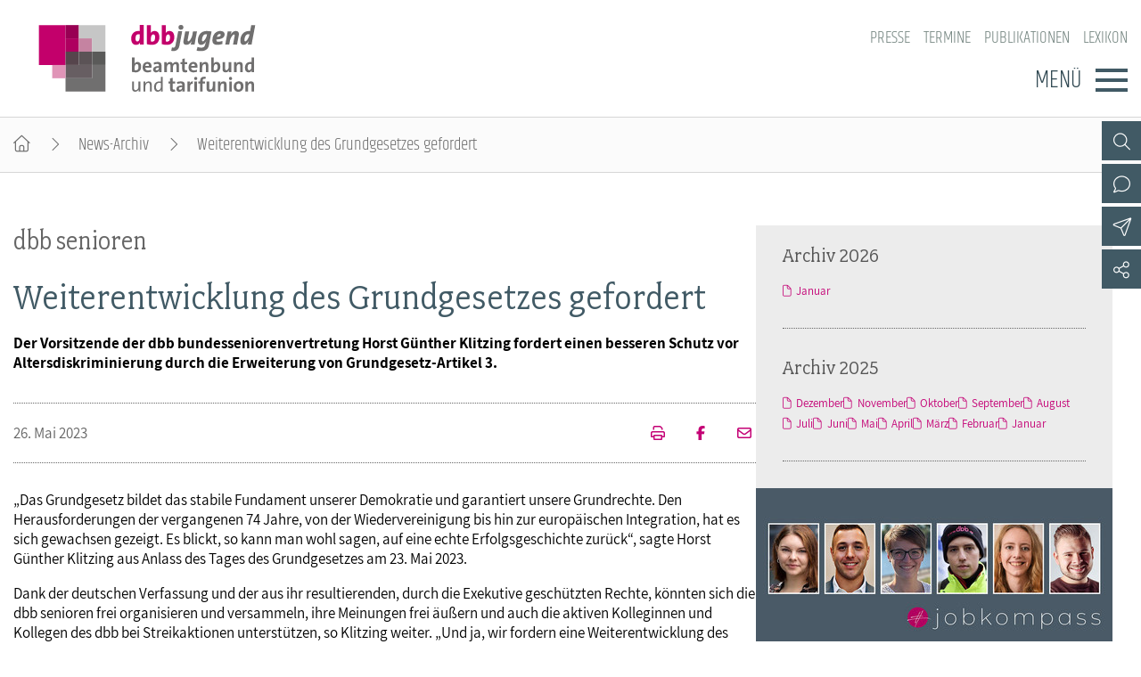

--- FILE ---
content_type: text/html; charset=utf-8
request_url: https://www.dbb-jugend.de/artikel/weiterentwicklung-des-grundgesetzes-gefordert.html
body_size: 5199
content:
<!DOCTYPE html> <html lang="de"> <head> <meta charset="utf-8"> <!-- By DBB This website is powered by TYPO3 - inspiring people to share! TYPO3 is a free open source Content Management Framework initially created by Kasper Skaarhoj and licensed under GNU/GPL. TYPO3 is copyright 1998-2026 of Kasper Skaarhoj. Extensions are copyright of their respective owners. Information and contribution at https://typo3.org/ --> <meta http-equiv="x-ua-compatible" content="IE=edge"> <meta name="generator" content="TYPO3 CMS"> <meta name="description" content="Der Vorsitzende der dbb bundesseniorenvertretung Horst Günther Klitzing fordert einen besseren Schutz vor Altersdiskriminierung durch die Erweiterung von Grundgesetz-Artikel 3."> <meta name="viewport" content="width=device-width, initial-scale=1"> <meta name="robots" content="index,follow"> <meta property="og:title" content="Weiterentwicklung des Grundgesetzes gefordert"> <meta property="og:type" content="article"> <meta property="og:url" content="https://www.dbb-jugend.de/artikel/weiterentwicklung-des-grundgesetzes-gefordert.html"> <meta property="og:description" content="Der Vorsitzende der dbb bundesseniorenvertretung Horst Günther Klitzing fordert einen besseren Schutz vor Altersdiskriminierung durch die Erweiterung von Grundgesetz-Artikel 3."> <meta name="twitter:card" content="summary"> <meta name="language" content="de"> <link rel="stylesheet" href="/typo3temp/assets/compressed/merged-52be4b7c55cbb3c958037f9db025e263-min.css?1768736194" media="screen"> <link rel="stylesheet" href="/typo3temp/assets/compressed/merged-500fc4ec5e6d40ef2c4fbbd9ea1fea36-min.css?1768736194" media="all"> <link rel="stylesheet" href="/typo3temp/assets/compressed/merged-f3ab6eddf1ef982430890fa9550dfb6b-min.css?1768736194" media="screen"> <link rel="stylesheet" href="/typo3temp/assets/compressed/merged-341f4f8a782da9760a795da8e43bb3ec-min.css?1768736194" media="print"> <link href="/_assets/d57d955b9e53c734140a859f0960631c/Css/Ext/tx_news/news-ms.css?1762938109" rel="stylesheet" > <link href="/_assets/13ba2f1a4b22814394887cf0dc290d06/Css/Ext/tx_news/news-add.css?1759669675" rel="stylesheet" > <link rel="alternate" type="application/rss+xml" title="RSS 2.0" href="/artikel/feed.rss"/> <title>Weiterentwicklung des Grundgesetzes gefordert </title> <link rel="shortcut icon" href="/_assets/d57d955b9e53c734140a859f0960631c/Images/favicon.png" type="image/ico"><link rel="apple-touch-icon" sizes="57x57" href="/typo3temp/assets/_processed_/f/0/csm_dbb_logo_180_0fca175814.png"><link rel="apple-touch-icon" sizes="76x76" href="/typo3temp/assets/_processed_/f/0/csm_dbb_logo_180_be2cabe4a8.png"><link rel="apple-touch-icon" sizes="120x120" href="/typo3temp/assets/_processed_/f/0/csm_dbb_logo_180_88f13e5ea6.png"><link rel="apple-touch-icon" sizes="152x152" href="/typo3temp/assets/_processed_/f/0/csm_dbb_logo_180_549b511b9c.png"><link rel="icon" type="image/png" sizes="180x180" href="/typo3temp/assets/_processed_/f/0/csm_dbb_logo_180_55c338c698.png"><meta property="twitter:description" content="Der Vorsitzende der dbb bundesseniorenvertretung Horst Günther Klitzing fordert einen besseren Schutz vor Altersdiskriminierung durch die Erweiterung von Grundgesetz-Artikel 3."/><meta property="twitter:url" content="https://www.dbb-jugend.de/artikel/weiterentwicklung-des-grundgesetzes-gefordert.html"/><meta property="og:url" content="https://www.dbb-jugend.de/artikel/weiterentwicklung-des-grundgesetzes-gefordert.html"/><meta name="date" content="2023-05-26T14:16:41+02:00"/> </head> <body> <header> <div class="container"> <a class="logo" href="/"><img src="/_assets/13ba2f1a4b22814394887cf0dc290d06/Images/logo_dbb_jugend.svg" width="276" height="85" alt="dbb beamtenbund und tarifunion Bundesjugendvertretung" title="dbb beamtenbund und tarifunion Bundesjugendvertretung" ></a> <div class="head-menus"> <div class="mobile-search"> <form method="get" name="xajax_form_kesearch_pi1" action="/suche/" class="static"> <div class="search-wrap"> <input class="search-nav" type="text" name="tx_kesearch_pi1[sword]" value="" placeholder="dbb.de durchsuchen"/> <button type="submit" class="btn btn-default"></button> </div> <input type="hidden" name="id" value="3405"/> <input id="pagenumber" type="hidden" name="tx_kesearch_pi1[page]" value="1"/> <input id="resetFilters" type="hidden" name="tx_kesearch_pi1[resetFilters]" value="0"/> <input id="sortByField" type="hidden" name="tx_kesearch_pi1[sortByField]" value="sortdate"/> <input id="sortByDir" type="hidden" name="tx_kesearch_pi1[sortByDir]" value="desc"/> </form> </div> <nav class="nav-header"><ul><li><a href="https://www.dbb.de/presse.html">Presse</a></li><li><a href="/veranstaltungen-und-seminare.html">Termine</a></li><li><a href="/publikationen.html">Publikationen</a></li><li><a href="https://www.dbb.de/lexikon/index-a.html">Lexikon</a></li></ul></nav> <div class="button"> <label>Menü</label> <button type="button" class="navbar-toggle"> <span class="icon-bar"></span> <span class="icon-bar"></span> <span class="icon-bar"></span> </button> </div> <div class="main-menu" data-hide-first-sub-item="0"><nav class="navbar"><ul><li class="has-sub"><a >Über die dbb jugend</a><div class="nav-sec"><ul class="dropdown-menu"><li><a href="/ueber-die-dbb-jugend.html">Über die dbb jugend - Überblick</a></li><li><a href="/ueber-die-dbb-jugend/gremien.html">Gremien</a></li><li><a href="/ueber-die-dbb-jugend/kontakt.html">Kontakt</a></li><li><a href="/ueber-die-dbb-jugend/mitgliedsgewerkschaften.html">Mitgliedsgewerkschaften</a></li><li><a href="/ueber-die-dbb-jugend/landesjugendbuende.html">Landesjugendbünde</a></li></ul></div></li><li class=""><a href="/positionen.html">Positionen</a><div class="nav-sec"><ul class="dropdown-menu"></ul></div></li><li class="has-sub"><a >Ausbildungsinformationen</a><div class="nav-sec"><ul class="dropdown-menu"><li><a href="/ausbildungsinformationen.html">Ausbildungsinformationen - Überblick</a></li><li><a href="/ausbildungs-infos/jugend-und-auszubildendenvertretung.html">Jugend- und Auszubildendenvertretung</a></li><li><a href="/ausbildungs-infos/hochschulen.html">Hochschulen</a></li><li><a href="/ausbildungsinformationen/jobkompass.html">Jobkompass</a></li></ul></div></li><li class=""><a href="/internationales.html">Internationales</a><div class="nav-sec"><ul class="dropdown-menu"></ul></div></li><li class="has-sub"><a >Veranstaltungen und Seminare</a><div class="nav-sec"><ul class="dropdown-menu"><li><a href="/veranstaltungen-und-seminare.html">Veranstaltungen und Seminare - Überblick</a></li><li><a href="/termine-veranstaltungen/bundesjugendausschuss.html">Bundesjugendausschuss</a></li><li><a href="/termine-veranstaltungen/bundesjugendtag.html">Bundesjugendtag</a></li><li><a href="/veranstaltungen-und-seminare/ideencampus/von-muedigkeit-zur-mitwirkung-demokratie-neu-beleben.html">Ideencampus</a></li><li><a href="/veranstaltungen-und-seminare/parlamentarisches-sommerfest.html">Parlamentarisches Sommerfest</a></li></ul></div></li><li class="has-sub"><a >Mitgliedschaft &amp; Service</a><div class="nav-sec"><ul class="dropdown-menu"><li><a href="/mitgliedschaft-service.html">Mitgliedschaft &amp; Service - Überblick</a></li><li><a href="/mitgliedschaft-service/rechtsschutz.html">Rechtsschutz</a></li><li><a href="/mitgliedschaft-service/vorsorgewerk.html">Vorsorgewerk</a></li><li><a href="/mitgliedschaft-service/vorteilswelt.html">Vorteilswelt</a></li><li><a href="/mitgliedschaft-service/akademie.html">Akademie</a></li><li><a href="/mitgliedschaft-service/verlag.html">Verlag</a></li></ul></div></li></ul></nav><div class="gradient"></div></div> <div class="top-icons"><a class="icon-search" data-ajax-url="https://www.dbb-jugend.de/suche-2/ajax/" title="Zur Suche" href="/"></a><a class="icon-contact" data-ajax-url="https://www.dbb-jugend.de/kontakt/ajax/" title="Zur dbb Kontaktseite" href="/"></a><a class="icon-sitemap direct" href="#sitemap" title="Zum Schnelleinstieg"></a><a class="icon-newsletter" data-ajax-url="https://www.dbb-jugend.de/newsletter/ajax/" title="Newsletter Anmeldung" href="/"></a><a href="https://de-de.facebook.com/dbbjugend/" target="_blank" title="Zum Facebook-Kanal des dbb" class="icon-facebook direct"></a><a href="https://www.instagram.com/dbbjugend/?hl=de" target="_blank" title="Zum Instagram-Kanal des dbb" class="icon-instagram direct"></a><a href="https://www.youtube.com/channel/UCfQirGVzlovSYIv_4gC41FA" target="_blank" title="Zum Youtube-Kanal des dbb" class="icon-youtube direct"></a><a href="/social-media.html" class="icon-share direct" title="Zu Social Media"><span></span></a><a class="icon-share" data-ajax-url="https://www.dbb-jugend.de/social-media/ajax/" title="Zu Social Media" href="/"></a><div class="top-icons-ajax-content"><span class="close"></span><div class="inner-wrap"></div></div></div> </div> </div> </header> <div class="breadcrumb"><ol><li><a href="/index.html" title="Startseite" class="home"></a></li><li><a href="/archiv-dbb-jugend.html">News-Archiv</a></li><li class="active">Weiterentwicklung des Grundgesetzes gefordert</li></ol></div> <main> <section class="opener"> <a id="c10861"></a><div class="fsc-element"><div class="news news-single "></div></div> </section> <div class="container"> <article class="content"> <section class="col-content"> <a id="c10863"></a><div class="fsc-element"><div class="news news-single "><h1><span>dbb senioren</span> Weiterentwicklung des Grundgesetzes gefordert </h1><div class="lead"><p>Der Vorsitzende der dbb bundesseniorenvertretung Horst Günther Klitzing fordert einen besseren Schutz vor Altersdiskriminierung durch die Erweiterung von Grundgesetz-Artikel 3.</p></div><div class="art-head"><div class="date-cat"><time datetime="26. Mai 2023" class="no-category"> 26. Mai 2023 </time></div><div class="meta"><a href="/artikel/weiterentwicklung-des-grundgesetzes-gefordert/drucken/" onclick="return popup(&#039;print&#039;, this.href);" class="icon-print" title="Seite drucken"></a><a href="https://www.facebook.com/sharer/sharer.php?u=https://www.dbb-jugend.de/artikel/weiterentwicklung-des-grundgesetzes-gefordert.html" target="_blank" title="Auf Facebook teilen" class="icon-facebook"></a><a class="icon-send" title="Artikel versenden" href="/empfehlen.html?tx_rwform_form%5B_predefined%5D%5Bnews_title%5D=Weiterentwicklung%20des%20Grundgesetzes%20gefordert&amp;tx_rwform_form%5B_predefined%5D%5Bnews_url%5D=https%3A%2F%2Fwww.dbb-jugend.de%2Fartikel%2Fweiterentwicklung-des-grundgesetzes-gefordert.html&amp;cHash=4bfb1ca27297c5151cf4d56c2c312feb"></a></div></div><p>„Das Grundgesetz bildet das stabile Fundament unserer Demokratie und garantiert unsere Grundrechte. Den Herausforderungen der vergangenen 74 Jahre, von der Wiedervereinigung bis hin zur europäischen Integration, hat es sich gewachsen gezeigt. Es blickt, so kann man wohl sagen, auf eine echte Erfolgsgeschichte zurück“, sagte Horst Günther Klitzing aus Anlass des Tages des Grundgesetzes am 23. Mai 2023.</p><p>Dank der deutschen Verfassung und der aus ihr resultierenden, durch die Exekutive geschützten Rechte, könnten sich die dbb senioren frei organisieren und versammeln, ihre Meinungen frei äußern und auch die aktiven Kolleginnen und Kollegen des dbb bei Streikaktionen unterstützen, so Klitzing weiter. „Und ja, wir fordern eine Weiterentwicklung des Grundgesetzes: Die Diskriminierungsverbote in Artikel 3 Absatz 3 Satz 2 des Grundgesetzes müssen auch ausdrücklich auf das Alter ausgeweitet werden.“</p><p>Der Tag des Grundgesetzes ist der Jahrestag der feierlichen Verkündung des Grundgesetzes der Bundesrepublik Deutschland am 23. Mai 1949. Das Grundgesetz ist die Verfassung der Bundesrepublik Deutschland und wurde vom Parlamentarischen Rat, dessen Mitglieder von den Landesparlamenten gewählt worden waren, am 8. Mai 1949 beschlossen und von den drei West-Alliierten genehmigt. Es setzt sich aus einer Präambel, einem Grundrechts- und einem staatsorganisatorischen Teil zusammen. Im Grundgesetz sind die wesentlichen staatlichen System- und Werteentscheidungen festgelegt. Es steht im Rang über allen anderen deutschen Rechtsnormen.</p><p>&nbsp;</p><div class="news-related-wrap"></div></div></div> <a id="c10862"></a><a id="c321"></a><a class="backward" href="javascript:history.back()">zur&uuml;ck</a> </section> </article> <section class="aside-below"> <a id="c11597"></a><div class="fsc-element"><div class="news"><div class="mbox list archive"><h2>Archiv 2026</h2><div class="item"><ul><li><a href="/archiv-dbb-jugend/archivliste/2026/Januar.html">Januar</a></li></ul></div></div><div class="mbox list archive"><h2>Archiv 2025</h2><div class="item"><ul><li><a href="/archiv-dbb-jugend/archivliste/2025/Dezember.html">Dezember</a></li><li><a href="/archiv-dbb-jugend/archivliste/2025/November.html">November</a></li><li><a href="/archiv-dbb-jugend/archivliste/2025/Oktober.html">Oktober</a></li><li><a href="/archiv-dbb-jugend/archivliste/2025/September.html">September</a></li><li><a href="/archiv-dbb-jugend/archivliste/2025/August.html">August</a></li><li><a href="/archiv-dbb-jugend/archivliste/2025/Juli.html">Juli</a></li><li><a href="/archiv-dbb-jugend/archivliste/2025/Juni.html">Juni</a></li><li><a href="/archiv-dbb-jugend/archivliste/2025/Mai.html">Mai</a></li><li><a href="/archiv-dbb-jugend/archivliste/2025/April.html">April</a></li><li><a href="/archiv-dbb-jugend/archivliste/2025/Maerz.html">März</a></li><li><a href="/archiv-dbb-jugend/archivliste/2025/Februar.html">Februar</a></li><li><a href="/archiv-dbb-jugend/archivliste/2025/Januar.html">Januar</a></li></ul></div></div></div></div> <a id="c10859"></a><a id="c11000"></a><div class="mbox single Jobk"><a href="https://www.staatklar.org/jobkompass-berufe-im-oeffentlichen-dienst.html" target="_blank"><picture><source media="(min-width: 1200px)" srcset="/fileadmin/_processed_/7/2/csm_staatklar_jobkompass_1440x684_44d95cf083.jpg"><source media="(min-width: 992px)" srcset="/fileadmin/_processed_/7/2/csm_staatklar_jobkompass_1440x684_e5fde41a7a.jpg"><source media="(min-width: 768px)" srcset="/fileadmin/_processed_/7/2/csm_staatklar_jobkompass_1440x684_7d1b68c790.jpg"><source media="(min-width: 576px)" srcset="/fileadmin/_processed_/7/2/csm_staatklar_jobkompass_1440x684_9c59a84217.jpg"><img src="/fileadmin/_processed_/7/2/csm_staatklar_jobkompass_1440x684_1f189e5604.jpg" alt="Jobkompass auf staatklar.org" title="Jobkompass auf staatklar.org"/></picture></a><h2 ><a href="https://www.staatklar.org/jobkompass-berufe-im-oeffentlichen-dienst.html" target="_blank"> Jobkompass auf staatklar.org </a></h2><div class="button"><a href="https://www.staatklar.org/jobkompass-berufe-im-oeffentlichen-dienst.html" target="_blank">Weiter</a></div></div><div class="mbox single JAV-"><a href="/ausbildungs-infos/jugend-und-auszubildendenvertretung.html"><picture><source media="(min-width: 1200px)" srcset="/fileadmin/_processed_/0/a/csm_jav_wahlen-colourbox_11336063_30678c27da.jpg"><source media="(min-width: 992px)" srcset="/fileadmin/_processed_/0/a/csm_jav_wahlen-colourbox_11336063_20adc17a51.jpg"><source media="(min-width: 768px)" srcset="/fileadmin/_processed_/0/a/csm_jav_wahlen-colourbox_11336063_d85e8d9cdb.jpg"><source media="(min-width: 576px)" srcset="/fileadmin/_processed_/0/a/csm_jav_wahlen-colourbox_11336063_e1f5e9c79e.jpg"><img src="/fileadmin/_processed_/0/a/csm_jav_wahlen-colourbox_11336063_c42c957683.jpg" alt="JAV-Wahlen" title="JAV-Wahlen"/></picture></a><h2 ><a href="/ausbildungs-infos/jugend-und-auszubildendenvertretung.html"> JAV-Wahlen </a></h2><div class="button"><a href="/ausbildungs-infos/jugend-und-auszubildendenvertretung.html">Weiter</a></div></div><div class="mbox single topEink"><picture><source media="(min-width: 1200px)" srcset="/fileadmin/_processed_/5/3/csm_einkommenstabellen-fotolia_44934399_XXL_e189d61f8c.jpg"><source media="(min-width: 992px)" srcset="/fileadmin/_processed_/5/3/csm_einkommenstabellen-fotolia_44934399_XXL_3923401b41.jpg"><source media="(min-width: 768px)" srcset="/fileadmin/_processed_/5/3/csm_einkommenstabellen-fotolia_44934399_XXL_d9ed6dd569.jpg"><source media="(min-width: 576px)" srcset="/fileadmin/_processed_/5/3/csm_einkommenstabellen-fotolia_44934399_XXL_3cce3a9e81.jpg"><img src="/fileadmin/_processed_/5/3/csm_einkommenstabellen-fotolia_44934399_XXL_46bf3079a8.jpg" alt="Einkommenstabellen" title="Einkommenstabellen"/></picture><h2 class="top"> Einkommenstabellen </h2><div class="button"><a href="https://www.dbb.de/beamtinnen-beamte/besoldungstabellen.html" target="_blank">Besoldung</a><a href="https://www.dbb.de/arbeitnehmende/entgelttabellen.html" target="_blank">Entgelt</a></div></div><a id="c16421"></a><a id="c16418"></a><div class="mbox news"><h2>Top-News vom dbb</h2><a id="c16419"></a><div class="news"><div class="teaser-mbox"><div class="text"><h3><span>Einkommensrunde öffentlicher Dienst der Länder</span><a target="_blank" title="Die TdL weiß nur, was sie nicht will" href="https://www.dbb.de/artikel/die-tdl-weiss-nur-was-sie-nicht-will.html"> Die TdL weiß nur, was sie nicht will </a></h3><div class="date"><time datetime="16. Januar 2026" class="no-category"> 16. Januar 2026 </time></div></div></div><div class="teaser-mbox"><div class="text"><h3><span>Gesundheitspolitische Gespräche fortgesetzt</span><a target="_blank" title="Einigkeit über grundlegende Gesundheitsreformen" href="https://www.dbb.de/artikel/einigkeit-ueber-grundlegende-gesundheitsreformen.html"> Einigkeit über grundlegende Gesundheitsreformen </a></h3><div class="date"><time datetime="16. Januar 2026" class="no-category"> 16. Januar 2026 </time></div></div></div><div class="teaser-mbox"><div class="text"><h3><span>Protest vor der Finanzministerkonferenz</span><a target="_blank" title="Der öffentliche Dienst lässt sich nicht wegignorieren" href="https://www.dbb.de/artikel/der-oeffentliche-dienst-laesst-sich-nicht-wegignorieren.html"> Der öffentliche Dienst lässt sich nicht wegignorieren </a></h3><div class="date"><time datetime="15. Januar 2026" class="no-category"> 15. Januar 2026 </time></div></div></div></div><a id="c16420"></a></div> </section> </div> </main> <footer id="sitemap" > <div class="container"> <div class="col-content"> <nav class="nav-header"><ul><li><a href="https://www.dbb.de/presse.html">Presse</a></li><li><a href="/veranstaltungen-und-seminare.html">Termine</a></li><li><a href="/publikationen.html">Publikationen</a></li><li><a href="https://www.dbb.de/lexikon/index-a.html">Lexikon</a></li></ul></nav> <nav class="sitemap"><ul><li><div class="sitemap-title"><a href="/ueber-die-dbb-jugend.html">Über die dbb jugend</a></div><a href="/ueber-die-dbb-jugend/gremien.html">Gremien</a><a href="/ueber-die-dbb-jugend/kontakt.html">Kontakt</a><a href="/ueber-die-dbb-jugend/mitgliedsgewerkschaften.html">Mitgliedsgewerkschaften</a><a href="/ueber-die-dbb-jugend/landesjugendbuende.html">Landesjugendbünde</a></li><li><div class="sitemap-title"><a href="/positionen.html">Positionen</a></div></li><li><div class="sitemap-title"><a href="/ausbildungsinformationen.html">Ausbildungsinformationen</a></div><a href="/ausbildungs-infos/jugend-und-auszubildendenvertretung.html">Jugend- und Auszubildendenvertretung</a><a href="/ausbildungs-infos/hochschulen.html">Hochschulen</a><a href="/ausbildungsinformationen/jobkompass.html">Jobkompass</a></li><li><div class="sitemap-title"><a href="/internationales.html">Internationales</a></div></li><li><div class="sitemap-title"><a href="/veranstaltungen-und-seminare.html">Veranstaltungen und Seminare</a></div><a href="/termine-veranstaltungen/bundesjugendausschuss.html">Bundesjugendausschuss</a><a href="/termine-veranstaltungen/bundesjugendtag.html">Bundesjugendtag</a><a href="/veranstaltungen-und-seminare/ideencampus/von-muedigkeit-zur-mitwirkung-demokratie-neu-beleben.html">Ideencampus</a><a href="/veranstaltungen-und-seminare/parlamentarisches-sommerfest.html">Parlamentarisches Sommerfest</a></li><li><div class="sitemap-title"><a href="/mitgliedschaft-service.html">Mitgliedschaft &amp; Service</a></div><a href="/mitgliedschaft-service/rechtsschutz.html">Rechtsschutz</a><a href="/mitgliedschaft-service/vorsorgewerk.html">Vorsorgewerk</a><a href="/mitgliedschaft-service/vorteilswelt.html">Vorteilswelt</a><a href="/mitgliedschaft-service/akademie.html">Akademie</a><a href="/mitgliedschaft-service/verlag.html">Verlag</a></li></ul></nav> <div class="top-icons" id="sm-icons"><a href="https://de-de.facebook.com/dbbjugend/" target="_blank" title="Zum Facebook-Kanal des dbb" class="icon-facebook direct"></a><a href="https://www.instagram.com/dbbjugend/?hl=de" target="_blank" title="Zum Instagram-Kanal des dbb" class="icon-instagram direct"></a><a href="https://www.youtube.com/channel/UCfQirGVzlovSYIv_4gC41FA" target="_blank" title="Zum Youtube-Kanal des dbb" class="icon-youtube direct"></a></div> <div class="meta"> <p>dbb beamtenbund und tarifunion<br>Friedrichstraße 169 &bull; 10117 Berlin</p><p>Tel.: 030.40 81 - 40 &bull; Fax: 030.40 81 - 49 99</p><p>Alle Rechte &copy; 2026 &bull; dbb beamtenbund und tarifunion Bundesjugendvertretung</p> <nav class="nav-footer"><a href="/datenschutz.html">Datenschutz</a><a href="/impressum.html">Impressum</a></nav> </div> </div> <div class="add-content"> <img src="/_assets/13ba2f1a4b22814394887cf0dc290d06/Images/dbbj_Foerderung_bmfsfj.svg"/> </div> </div> </footer> <a class="page-top" href="#top"></a> <script src="/typo3temp/assets/compressed/merged-7bad772ef0f4c97b60e4e947292ec37a-min.js?1768736194"></script> <script src="/typo3temp/assets/compressed/merged-6834d28fcc0f42a67eda1ef8a23531e6-min.js?1768736194"></script> <script src="/_assets/d57d955b9e53c734140a859f0960631c/Js/Ext/tx_news/news-ms.js?1759669674"></script> </body> </html>

--- FILE ---
content_type: text/css; charset=utf-8
request_url: https://www.dbb-jugend.de/typo3temp/assets/compressed/merged-341f4f8a782da9760a795da8e43bb3ec-min.css?1768736194
body_size: 187
content:
a{color:var(--cdPink);text-decoration:none}@page{margin:2cm 1.5cm 2cm 2.5cm}header,footer,nav,.opener,a.backward,.col-aside,.print-site,.breadcrumb,.dce-cbanner,.page-top{display:none!important;height:0!important}h1,h2{margin:0 0 40px;font-weight:400}.container{gap:0!important}.jahrestagung-2025.infos .zw-titel>p>strong{font-weight:400;color:#ac240e;font-size:.85em;)}.ui-accordion .ui-accordion-content{display:block!important}


--- FILE ---
content_type: image/svg+xml
request_url: https://www.dbb-jugend.de/_assets/13ba2f1a4b22814394887cf0dc290d06/Images/logo_dbb_jugend.svg
body_size: 3095
content:
<svg id="Ebene_1" data-name="Ebene 1" xmlns="http://www.w3.org/2000/svg" viewBox="0 0 276.84 85.55">
  <g>
    <g>
      <polygon points="0 0.17 34.06 0.17 34.06 51.25 0 51.25 0 0.17 0 0.17" style="fill: #c3006b"/>
      <polygon points="34.06 0.17 51.08 0.17 51.08 17.19 34.06 17.19 34.06 0.17 34.06 0.17" style="fill: #980053"/>
      <polygon points="34.06 17.19 51.08 17.19 51.08 34.22 34.06 34.22 34.06 17.19 34.06 17.19" style="fill: #ae005f"/>
      <polygon points="34.06 34.22 51.08 34.22 51.08 51.25 34.06 51.25 34.06 34.22 34.06 34.22" style="fill: #56454c"/>
      <polygon points="34.06 51.25 68.11 51.25 68.11 68.27 34.06 68.27 34.06 51.25 34.06 51.25" style="fill: #675e62"/>
      <polygon points="51.08 17.19 68.11 17.19 68.11 34.22 51.08 34.22 51.08 17.19 51.08 17.19" style="fill: #c583a1"/>
      <polygon points="51.08 0.17 51.08 17.19 68.11 17.19 68.11 34.22 85.14 34.22 85.14 0.17 51.08 0.17 51.08 0.17" style="fill: #c6c6c6"/>
      <polygon points="51.08 34.22 68.11 34.22 68.11 51.25 51.08 51.25 51.08 34.22 51.08 34.22" style="fill: #5b5356"/>
      <polygon points="68.11 34.22 85.14 34.22 85.14 51.25 68.11 51.25 68.11 34.22 68.11 34.22" style="fill: #5a5a59"/>
      <polygon points="68.11 51.25 68.11 68.27 34.06 68.27 34.06 85.3 85.14 85.3 85.14 51.25 68.11 51.25 68.11 51.25" style="fill: #706f6f"/>
      <polygon points="17.03 51.25 34.06 51.25 34.06 68.27 17.03 68.27 17.03 51.25 17.03 51.25" style="fill: #e094b7"/>
    </g>
    <g>
      <path d="M288.18,403.16a15,15,0,0,1,.14-2.43h-.07a5.56,5.56,0,0,1-5.12,2.84c-4.1,0-6.19-3.11-6.19-8,0-5.57,3.32-9.77,9.13-9.77a13,13,0,0,1,1.67.1v-7.72H293v24.94Zm-.44-13A7.48,7.48,0,0,0,286,390c-2,0-3.55,1.3-3.55,5.09,0,2.84.75,4.17,2.36,4.17s3-2.05,3-4.89Z" transform="translate(-158.84 -378.05)" style="fill: #c3006b"/>
      <path d="M302.2,384.92a25.23,25.23,0,0,1-.24,3.38l0,0a5.23,5.23,0,0,1,4.82-2.53c4.07,0,6.22,3,6.22,8,0,5.57-3.28,9.77-9.4,9.77a27.5,27.5,0,0,1-6.62-.85V378.22h5.19Zm0,14.17a5.91,5.91,0,0,0,1.81.28c2,0,3.52-1.3,3.52-5.09,0-2.84-.75-4.14-2.33-4.14-1.77,0-3,2-3,4.75Z" transform="translate(-158.84 -378.05)" style="fill: #c3006b"/>
      <path d="M321.3,384.92a25.23,25.23,0,0,1-.24,3.38l0,0a5.23,5.23,0,0,1,4.82-2.53c4.06,0,6.21,3,6.21,8,0,5.57-3.28,9.77-9.39,9.77a27.53,27.53,0,0,1-6.63-.85V378.22h5.19Zm0,14.17a6,6,0,0,0,1.81.28c2,0,3.52-1.3,3.52-5.09,0-2.84-.75-4.14-2.32-4.14-1.78,0-3,2-3,4.75Z" transform="translate(-158.84 -378.05)" style="fill: #c3006b"/>
      <path d="M338.7,404.45c-.82,4.34-3.07,7-7.86,7a11.08,11.08,0,0,1-2.69-.27l1-4.44a5.11,5.11,0,0,0,1.91.37c1.4,0,2.16-.75,2.53-2.66l3.48-18.31h5.09Zm1.67-20.25a2.86,2.86,0,0,1-2.93-2.87,3.31,3.31,0,0,1,3.31-3.28,2.88,2.88,0,0,1,3,2.84A3.32,3.32,0,0,1,340.37,384.2Z" transform="translate(-158.84 -378.05)" style="fill: #706f6f"/>
      <path d="M353.05,403.16a30.94,30.94,0,0,1,1.3-4.34h-.07c-1.5,2.63-3.65,4.75-6.66,4.75-3.38,0-4.34-2.39-3.72-5.57l2.22-11.82h5.12l-2,10.52c-.31,1.71-.07,2.36.71,2.36,1.75,0,4.55-4.48,5.23-8.23l.89-4.65h5.12l-1.71,8.88c-.51,2.74-1,5.43-1.43,8.1Z" transform="translate(-158.84 -378.05)" style="fill: #706f6f"/>
      <path d="M376.43,403.88c-1,5.08-4.07,7.65-10.7,7.65a18.93,18.93,0,0,1-5.15-.65l1.23-4.68a12.68,12.68,0,0,0,4.67.95c3.08,0,4.48-1.12,5-3.65a23.09,23.09,0,0,1,1.54-4.68l-.07,0c-1.47,2.42-3.69,4.78-6.59,4.78-2.7,0-4.13-1.74-4.13-5.4,0-6.52,3.62-12.37,11.06-12.37a38.66,38.66,0,0,1,6.49.59Zm-2.5-13.77a6.56,6.56,0,0,0-1.57-.21c-3.18,0-4.85,4.14-4.85,7.28,0,1.3.31,1.88,1,1.88,1.91,0,4.65-4.78,5.26-8Z" transform="translate(-158.84 -378.05)" style="fill: #706f6f"/>
      <path d="M393.79,402.41a20.93,20.93,0,0,1-6.7,1.12c-4.61,0-6.21-2.22-6.21-5.91,0-7.44,4.74-11.82,9.76-11.82,4.65,0,5.85,2.29,5.85,4.34,0,4.34-4.21,6.29-10.46,6.46a8.43,8.43,0,0,0,0,.89c0,1.47.58,2,2.7,2a14,14,0,0,0,5.05-1Zm-3.69-12.78c-1.91,0-3,1.81-3.55,3.62,3.34-.07,4.95-.89,4.95-2.42C391.5,390.08,391,389.63,390.1,389.63Z" transform="translate(-158.84 -378.05)" style="fill: #706f6f"/>
      <path d="M407.22,403.16l2-10.52c.31-1.71.07-2.36-.71-2.36-1.74,0-4.54,4.48-5.26,8.23l-.86,4.65h-5.12l1.71-8.88q.76-4.11,1.43-8.1h5a24.36,24.36,0,0,1-1.3,4.34h.07c1.53-2.63,3.68-4.75,6.69-4.75,3.38,0,4.34,2.39,3.72,5.57l-2.25,11.82Z" transform="translate(-158.84 -378.05)" style="fill: #706f6f"/>
      <path d="M426.05,403.16a31.09,31.09,0,0,1,1.33-4.41h-.06c-1.47,2.46-3.69,4.82-6.6,4.82-2.7,0-4.13-1.74-4.13-5.4,0-6.52,3.59-12.37,11.07-12.37a9.33,9.33,0,0,1,1.47.14l1.43-7.72h5.13L432.1,397c-.38,2-.72,4-1.06,6.12Zm2.26-13.05a6.72,6.72,0,0,0-1.58-.21c-3.17,0-4.85,4.14-4.85,7.28,0,1.3.31,1.88,1,1.88,1.92,0,4.65-4.78,5.26-8Z" transform="translate(-158.84 -378.05)" style="fill: #706f6f"/>
    </g>
    <g>
      <path d="M281.34,425.21a15.23,15.23,0,0,1-.21,2.5h0a4.09,4.09,0,0,1,3.86-2.27c3.07,0,4.72,2.22,4.72,6,0,4.33-2.53,7.32-6.93,7.32a19.59,19.59,0,0,1-4.77-.62V419.7h3.3Zm0,10.66a5.81,5.81,0,0,0,1.72.26c1.86,0,3.22-1.18,3.22-4.35,0-2.4-.69-3.61-2.19-3.61-1.72,0-2.75,2-2.75,4.12Z" transform="translate(-158.84 -378.05)" style="fill: #706f6f"/>
      <path d="M302.55,438a14.78,14.78,0,0,1-4.59.77c-4.09,0-6.36-2-6.36-6.54,0-3.84,2.27-6.78,6.08-6.78s5.3,2.4,5.3,5.44c0,1-.1,1.93-.1,1.93H295c0,2.21,1,3.4,3.4,3.4a12.11,12.11,0,0,0,3.86-.67Zm-2.84-7.4c.05-1.8-.82-2.73-2.21-2.73s-2.37,1-2.53,2.73Z" transform="translate(-158.84 -378.05)" style="fill: #706f6f"/>
      <path d="M312.65,438.5a15,15,0,0,1,.13-2.16l0,0a4.33,4.33,0,0,1-4.09,2.45A3.45,3.45,0,0,1,305,435.1c0-3,2.91-4.45,7.39-4.45v-.55c0-1.46-.59-2.16-2.29-2.16a11.52,11.52,0,0,0-3.89.85l-.51-2.5a15.73,15.73,0,0,1,4.79-.87c4,0,5.2,1.64,5.2,4.5v5.28c0,1,0,2.24.1,3.3Zm-.26-5.69c-3.32,0-4.22.82-4.22,1.93a1.45,1.45,0,0,0,1.54,1.49,2.91,2.91,0,0,0,2.68-3Z" transform="translate(-158.84 -378.05)" style="fill: #706f6f"/>
      <path d="M334.81,438.5v-8.09c0-1.36-.31-2.21-1.52-2.21-1.44,0-2.94,1.67-2.94,4.17v6.13h-3.24v-8.11c0-1.26-.26-2.19-1.52-2.19-1.52,0-2.94,1.78-2.94,4.17v6.13h-3.3V425.7h3.12a19.21,19.21,0,0,1-.15,2.29l0,0a4.59,4.59,0,0,1,4.23-2.58,3.29,3.29,0,0,1,3.52,2.55,4.59,4.59,0,0,1,4.18-2.55c2.47,0,3.84,1.37,3.84,4.25v8.81Z" transform="translate(-158.84 -378.05)" style="fill: #706f6f"/>
      <path d="M348.65,438.4a12.7,12.7,0,0,1-2.73.36c-2.85,0-3.76-1-3.76-4.1v-6.41H340V425.7h2.19v-3.94l3.3-.88v4.82h3.07v2.55h-3.07v5.8c0,1.49.34,1.95,1.44,1.95a6.47,6.47,0,0,0,1.52-.18Z" transform="translate(-158.84 -378.05)" style="fill: #706f6f"/>
      <path d="M361.31,438a14.73,14.73,0,0,1-4.59.77c-4.09,0-6.36-2-6.36-6.54,0-3.84,2.27-6.78,6.08-6.78s5.31,2.4,5.31,5.44a19.13,19.13,0,0,1-.11,1.93h-7.93c0,2.21,1,3.4,3.4,3.4a12.11,12.11,0,0,0,3.86-.67Zm-2.84-7.4c.06-1.8-.82-2.73-2.21-2.73s-2.37,1-2.53,2.73Z" transform="translate(-158.84 -378.05)" style="fill: #706f6f"/>
      <path d="M372.42,438.5v-8.19c0-1.31-.36-2.11-1.6-2.11-1.65,0-3,1.88-3,4.12v6.18h-3.3V425.7h3.12a14.27,14.27,0,0,1-.18,2.29h0a4.71,4.71,0,0,1,4.36-2.55c2.88,0,3.81,1.83,3.81,4.07v9Z" transform="translate(-158.84 -378.05)" style="fill: #706f6f"/>
      <path d="M382.63,425.21a15.23,15.23,0,0,1-.21,2.5h0a4.11,4.11,0,0,1,3.87-2.27c3.06,0,4.71,2.22,4.71,6,0,4.33-2.52,7.32-6.93,7.32a19.56,19.56,0,0,1-4.76-.62V419.7h3.3Zm0,10.66a5.72,5.72,0,0,0,1.72.26c1.86,0,3.22-1.18,3.22-4.35,0-2.4-.69-3.61-2.19-3.61-1.72,0-2.75,2-2.75,4.12Z" transform="translate(-158.84 -378.05)" style="fill: #706f6f"/>
      <path d="M401.82,438.5a14.16,14.16,0,0,1,.16-2.29h0a4.67,4.67,0,0,1-4.35,2.55c-2.89,0-3.81-1.83-3.81-4.07v-9h3.27v8.19c0,1.31.36,2.11,1.59,2.11,1.68,0,3-1.88,3-4.12V425.7h3.29v12.8Z" transform="translate(-158.84 -378.05)" style="fill: #706f6f"/>
      <path d="M416.38,438.5v-8.19c0-1.31-.36-2.11-1.59-2.11-1.65,0-3,1.88-3,4.12v6.18h-3.3V425.7h3.11a14.27,14.27,0,0,1-.18,2.29h0a4.7,4.7,0,0,1,4.35-2.55c2.89,0,3.82,1.83,3.82,4.07v9Z" transform="translate(-158.84 -378.05)" style="fill: #706f6f"/>
      <path d="M431.05,438.5a16.29,16.29,0,0,1,.15-2.14h-.05a4.33,4.33,0,0,1-4,2.43c-3.12,0-4.66-2.35-4.66-6,0-4.32,2.52-7.31,6.77-7.31a11.18,11.18,0,0,1,1.62.1V419.7h3.28v18.8Zm-.21-10.22a8,8,0,0,0-1.72-.21c-1.88,0-3.22,1.18-3.22,4.35,0,2.4.69,3.63,2.19,3.63,1.72,0,2.75-2,2.75-4.19Z" transform="translate(-158.84 -378.05)" style="fill: #706f6f"/>
      <path d="M286.34,463.34a16.36,16.36,0,0,1,.2-2.7h-.05a4.71,4.71,0,0,1-4.51,2.94c-2.93,0-3.83-1.83-3.83-4.1v-8.94h2.29v8.24c0,1.81.51,2.89,2.19,2.89,2.11,0,3.63-2.17,3.63-5v-6.13h2.32v12.8Z" transform="translate(-158.84 -378.05)" style="fill: #706f6f"/>
      <path d="M300.85,463.34V455.1c0-1.8-.49-2.88-2.19-2.88-2.12,0-3.64,2.16-3.64,5v6.13h-2.31v-12.8H295a15.54,15.54,0,0,1-.21,2.71h.05a4.69,4.69,0,0,1,4.51-2.94c2.94,0,3.86,1.83,3.86,4.09v8.94Z" transform="translate(-158.84 -378.05)" style="fill: #706f6f"/>
      <path d="M315,463.34a14.47,14.47,0,0,1,.21-2.6l-.05,0a4.49,4.49,0,0,1-4.28,2.87c-3.17,0-4.71-2.3-4.71-6,0-4.49,2.55-7.19,6.62-7.19a21.29,21.29,0,0,1,2.16.13v-5.95h2.29v18.8Zm0-10.87a10.38,10.38,0,0,0-2.29-.28c-2.42,0-4.05,1.47-4.05,5.15,0,2.76.88,4.33,2.81,4.33,2.34,0,3.53-2.71,3.53-4.95Z" transform="translate(-158.84 -378.05)" style="fill: #706f6f"/>
      <path d="M333.22,463.24a12.25,12.25,0,0,1-2.73.36c-2.86,0-3.76-1-3.76-4.1v-6.41h-2.19v-2.55h2.19V446.6l3.29-.88v4.82h3.07v2.55H330v5.8c0,1.49.34,1.95,1.45,1.95a6.47,6.47,0,0,0,1.52-.18Z" transform="translate(-158.84 -378.05)" style="fill: #706f6f"/>
      <path d="M342.42,463.34a13.71,13.71,0,0,1,.13-2.16l0,0a4.33,4.33,0,0,1-4.09,2.45,3.45,3.45,0,0,1-3.66-3.66c0-3,2.91-4.45,7.39-4.45v-.55c0-1.46-.59-2.16-2.29-2.16a11.52,11.52,0,0,0-3.89.85l-.52-2.5a15.78,15.78,0,0,1,4.79-.87c4,0,5.21,1.65,5.21,4.5v5.29c0,1,0,2.24.1,3.29Zm-.26-5.69c-3.32,0-4.22.82-4.22,1.93a1.45,1.45,0,0,0,1.54,1.49,2.91,2.91,0,0,0,2.68-3Z" transform="translate(-158.84 -378.05)" style="fill: #706f6f"/>
      <path d="M355.72,453.5c-2.37-.46-3.56,1.06-3.56,4.61v5.23h-3.29v-12.8H352a17.62,17.62,0,0,1-.23,2.58h.05a3.85,3.85,0,0,1,4.07-2.84Z" transform="translate(-158.84 -378.05)" style="fill: #706f6f"/>
      <path d="M359.46,448.63a2,2,0,0,1-2-2,2.05,2.05,0,1,1,2,2Zm-1.65,14.71v-12.8h3.29v12.8Z" transform="translate(-158.84 -378.05)" style="fill: #706f6f"/>
      <path d="M371.39,453.09h-3v10.25h-3.27V453.09h-2.24v-2.55h2.24v-.75c0-3.78,1.85-5.46,5.23-5.46a12.4,12.4,0,0,1,1.95.18l-.23,2.73a7,7,0,0,0-1.65-.23c-1.39,0-2,.75-2,2.55v1h3Z" transform="translate(-158.84 -378.05)" style="fill: #706f6f"/>
      <path d="M381.41,463.34a14.16,14.16,0,0,1,.16-2.29h0a4.67,4.67,0,0,1-4.35,2.55c-2.89,0-3.82-1.83-3.82-4.07v-9h3.28v8.19c0,1.32.36,2.11,1.59,2.11,1.68,0,3-1.88,3-4.12v-6.18h3.29v12.8Z" transform="translate(-158.84 -378.05)" style="fill: #706f6f"/>
      <path d="M395.72,463.34v-8.19c0-1.31-.37-2.11-1.6-2.11-1.65,0-3,1.88-3,4.12v6.18h-3.3v-12.8H391a15.52,15.52,0,0,1-.18,2.29h0a4.71,4.71,0,0,1,4.36-2.55c2.88,0,3.81,1.83,3.81,4.07v9Z" transform="translate(-158.84 -378.05)" style="fill: #706f6f"/>
      <path d="M404,448.63a2,2,0,0,1-2-2,2.05,2.05,0,1,1,2,2Zm-1.65,14.71v-12.8h3.3v12.8Z" transform="translate(-158.84 -378.05)" style="fill: #706f6f"/>
      <path d="M414.12,463.6c-3.66,0-6-2-6-6.36,0-3.94,2.34-7,6.52-7,3.66,0,6,2,6,6.37C420.63,460.59,418.29,463.6,414.12,463.6Zm.28-10.54c-1.78,0-2.91,1.32-2.91,3.87s1.06,3.86,2.86,3.86,2.88-1.21,2.88-3.84S416.18,453.06,414.4,453.06Z" transform="translate(-158.84 -378.05)" style="fill: #706f6f"/>
      <path d="M430.92,463.34v-8.19c0-1.31-.36-2.11-1.6-2.11-1.64,0-3,1.88-3,4.12v6.18h-3.3v-12.8h3.12a14.27,14.27,0,0,1-.18,2.29h0a4.69,4.69,0,0,1,4.35-2.55c2.88,0,3.81,1.83,3.81,4.07v9Z" transform="translate(-158.84 -378.05)" style="fill: #706f6f"/>
    </g>
  </g>
</svg>


--- FILE ---
content_type: image/svg+xml
request_url: https://www.dbb-jugend.de/_assets/13ba2f1a4b22814394887cf0dc290d06/Images/dbbj_Foerderung_bmfsfj.svg
body_size: 8135
content:
<?xml version="1.0" encoding="UTF-8"?>
<svg id="Ebene_1" xmlns="http://www.w3.org/2000/svg" viewBox="0 0 240.95 26.65">
  <defs>
    <style>
      .cls-1 {
        fill: #706f6f;
      }

      .cls-2 {
        fill: #1d1d1b;
      }

      .cls-3 {
        fill: #fff;
        stroke: #706f6f;
        stroke-width: .25px;
      }

      .cls-4 {
        fill: #e30613;
      }

      .cls-5 {
        fill: #f8d200;
      }
    </style>
  </defs>
  <polygon class="cls-3" points=".12 .12 .12 26.52 240.82 26.52 240.82 .12 .12 .12 .12 .12"/>
  <polygon class="cls-5" points="31.68 18.04 32.21 18.04 32.21 25.04 30.98 25.04 30.98 18.04 31.68 18.04"/>
  <polygon class="cls-4" points="31.68 11.01 32.21 11.01 32.21 18.04 30.98 18.04 30.98 11.01 31.68 11.01"/>
  <polygon class="cls-2" points="32.21 4.04 32.21 11.04 31.68 11.04 30.98 11.04 30.98 4.04 32.21 4.04"/>
  <path class="cls-2" d="M25.62,6.61c0-.08.01-.16.01-.24,0-.05,0-.1,0-.16.7,0,1.31-.51,1.31-1.09,0-.29-.19-.52-.3-.65.02,0,.05-.01.07-.02.1.09.39.4.39.8,0,.69-.69,1.34-1.49,1.35M24.92,4.2c-.01-.08-.04-.15-.09-.21,0-.07.03-.14.15-.08-.06.06-.01.17-.01.17,0,0,.13-.06.1-.14.19.04.05.3-.14.26M24.75,4.55c-.02-.1-.08-.21-.15-.29-.06-.07-.16-.16-.3-.16-.06,0-.17.03-.24.06-.02-.05-.07-.16-.07-.2s.09-.1.25-.1c.36,0,.58.16.58.44,0,.1-.04.18-.07.26M25.68,9.21s.06,0,.09.02c.1.28.5.82.52.84h0s0,0,0,0c.1-.02.35-.05.56-.05h0s.05,0,.07.02c.01.01.02.04.02.07,0,.05-.02.14-.05.18-.07-.08-.19-.12-.38-.12-.06,0-.13.02-.16.03h-.01s-.02,0-.02,0l.11.11c.17.17.32.32.32.41,0,.06-.06.14-.11.17-.01-.18-.19-.42-.37-.55h-.01s0,.05,0,.05c0,.04,0,.11,0,.18,0,.34-.03.39-.15.39-.02,0-.05,0-.06-.01.07-.08.09-.19.09-.38v-.09s0-.07,0-.07c0-.08,0-.14.01-.18v-.03s-.01,0-.01,0c-.06,0-.16-.02-.24-.02-.17,0-.28.02-.37.09-.05-.04-.11-.12-.11-.17,0-.07.04-.08.1-.08.03,0,.06,0,.09,0,.07.01.18.03.41.03h.01,0c-.06-.18-.21-.41-.46-.72.02-.08.04-.14.12-.14M23.52,10.05h0s.01.01.01.01c.22,0,.33-.02.41-.03.04,0,.07,0,.09,0,.06,0,.1,0,.1.08,0,.05-.06.12-.11.17-.08-.08-.2-.09-.36-.09-.08,0-.18.01-.24.02h0s-.01,0-.01,0v.03s.02.1.02.18v.07s0,.09,0,.09c0,.19.03.3.09.38-.02,0-.04.01-.06.01-.12,0-.15-.05-.15-.39,0-.07,0-.13,0-.18v-.06s-.02.01-.02.01c-.18.13-.36.37-.37.55-.05-.03-.11-.11-.11-.17,0-.1.15-.24.32-.41l.1-.1h.01s-.03-.02-.03-.02c-.04,0-.11-.03-.16-.03-.19,0-.31.04-.38.12-.03-.04-.05-.13-.05-.18,0-.03,0-.06.02-.07.02-.02.04-.02.06-.02h0c.21,0,.46.04.56.05h0s0,0,0,0c.02-.02.42-.56.52-.84.02,0,.04-.02.09-.02.08,0,.1.05.12.14-.25.3-.41.54-.46.7M22.44,5.26c0-.4.29-.71.39-.8.02,0,.05.01.07.02-.11.13-.3.35-.3.65,0,.58.62,1.09,1.33,1.09,0,.05,0,.1,0,.16,0,.09,0,.17.01.24-.8,0-1.5-.65-1.5-1.35M27.8,6.49c.36.57.64.56,1.06.56-.35-.27-.58-.61-.69-.79l-.65-1.05c-.06-.32-.23-.63-.48-.85.08-.03.15-.07.2-.1-.43,0-.85-.22-1.08-.22-.15,0-.25.09-.25.21,0,.13.15.27.4.27.06,0,.13,0,.21-.02.14.19.24.36.24.6,0,.46-.55.82-1.1.82-.03,0-.06,0-.09,0-.05-.11-.22-.3-.22-.52,0-.36.24-.66.24-1.02,0-.22-.11-.36-.15-.42.07-.06.14-.14.16-.19-.04.02-.09.02-.15.02-.27,0-.48-.07-.69-.07-.12,0-.15.04-.15.07,0,.01,0,.03,0,.03-.05-.02-.09-.03-.14-.04-.06-.01-.13-.02-.2-.02-.26,0-.35.11-.35.2,0,.08.06.22.13.33.1-.05.22-.08.27-.08.14,0,.26.13.32.28-.09.01-.11.01-.2.01-.25,0-.42-.09-.45-.09,0,0-.01,0-.01,0,0,.04.07.13.21.18.18.07.46.1.51.1,0,0-.05.1-.1.11-.01,0-.02,0-.03,0-.19-.04-.25-.05-.49-.15,0,0-.01,0-.01,0,0,.1.25.31.47.39-.19.24-.42.48-.53.85-.03,0-.06,0-.09,0-.55,0-1.1-.36-1.1-.82,0-.24.11-.42.24-.6.08.01.15.02.21.02.25,0,.39-.13.4-.27,0-.12-.1-.21-.25-.21-.23,0-.66.22-1.08.22.04.03.11.07.2.1-.25.22-.42.53-.48.85l-.65,1.05c-.11.18-.34.52-.69.79.42,0,.7.01,1.06-.56l.34-.54c.02.07.05.14.09.2l-.67,1.07c-.11.18-.34.52-.69.79.42,0,.7,0,1.06-.56l.58-.92s.09.09.14.13l-.81,1.3c-.11.18-.34.52-.69.79.42,0,.7.01,1.06-.56l.79-1.26c.05.03.1.06.16.09l-.96,1.54c-.11.18-.34.52-.69.79.42,0,.7.01,1.06-.56l.99-1.59c.06.02.12.04.18.06l-1.12,1.8c-.11.18-.34.52-.69.79.42,0,.7.01,1.06-.56l1.2-1.92s.02,0,.04,0c.03.1.05.2.05.3,0,.6-.39,1.13-.87,1.54.03.01.08.02.13.02.1,0,.16,0,.21-.01-.11.25-.35.57-.46.74-.15-.03-.38-.05-.53-.05s-.17.09-.17.17c0,.14.07.25.14.31.03-.07.09-.17.37-.17,0,0,.02,0,.03,0-.08.09-.35.3-.35.47,0,.11.12.28.29.28,0-.04,0-.07,0-.09,0-.14.12-.3.23-.41,0,.03,0,.03,0,.07,0,.33.03.48.24.48.1,0,.17-.06.2-.07-.13-.12-.14-.22-.14-.4,0-.05,0-.09,0-.16,0-.04,0-.1,0-.14.07-.01.1-.01.16-.01,0,0,.29-.02.36.13.08-.07.19-.18.19-.29,0-.08-.03-.16-.19-.16-.06,0-.24.04-.39.04.04-.09.22-.35.38-.54.02.07.06.15.14.22.01-.12.08-.51.28-.74.02.15.05.31.05.64,0,.81-.2,1.41-.61,1.52.05.09.17.18.29.18.15,0,.23-.17.32-.33.04.12.16.41.29.41s.24-.29.29-.41c.08.16.17.33.32.33.12,0,.23-.08.29-.18-.41-.11-.61-.71-.61-1.52,0-.33.03-.49.05-.64.19.23.27.62.28.74.08-.07.12-.15.14-.22.16.19.34.45.38.54-.15,0-.33-.04-.39-.04-.15,0-.19.09-.19.16,0,.11.12.22.2.29.07-.15.36-.13.36-.13.06,0,.09,0,.16.01,0,.04,0,.1,0,.14,0,.06,0,.11,0,.16,0,.18,0,.28-.14.4.02.02.09.07.2.07.21,0,.24-.15.24-.48,0-.04,0-.04,0-.07.1.11.23.27.23.41,0,.02,0,.06,0,.09.16,0,.29-.17.29-.28,0-.17-.26-.38-.34-.47.01,0,.02,0,.03,0,.29,0,.34.1.37.17.08-.06.14-.17.14-.31,0-.08-.02-.17-.17-.17s-.37.02-.53.05c-.12-.17-.35-.49-.47-.74.04,0,.11.01.21.01.05,0,.1,0,.13-.02-.47-.41-.87-.94-.87-1.54,0-.1.02-.19.05-.3.01,0,.02,0,.04,0l1.2,1.92c.36.57.64.56,1.06.56-.35-.27-.58-.61-.69-.79l-1.12-1.8c.06-.02.12-.04.18-.06l.99,1.59c.36.57.64.56,1.06.56-.35-.27-.58-.61-.69-.79l-.96-1.54c.05-.03.11-.06.16-.09l.79,1.26c.36.57.64.56,1.06.56-.35-.27-.58-.61-.69-.79l-.81-1.3s.09-.09.14-.13l.57.92c.36.57.64.56,1.06.56-.35-.27-.58-.61-.69-.79l-.67-1.07c.04-.07.07-.13.09-.2l.34.54Z"/>
  <path class="cls-2" d="M36.01,6.04c0-.19-.04-.33-.12-.42-.08-.09-.21-.14-.4-.14h-.36v1.08h.3c.2,0,.34-.03.43-.1.1-.08.15-.22.15-.43M35.97,4.72c0-.18-.04-.3-.13-.37-.08-.06-.2-.1-.37-.1h-.33v.98h.35c.32,0,.48-.17.48-.51M36.36,6.06c0,.29-.07.5-.22.62-.13.11-.35.17-.64.17h-.7v-2.86h.76c.26,0,.44.06.56.17.12.11.18.29.18.55,0,.18-.03.32-.09.41-.06.11-.18.19-.34.24.18.05.31.13.38.25.06.11.1.26.1.46"/>
  <path class="cls-2" d="M38.23,6.84h-.31v-.25c-.12.19-.29.29-.51.29-.36,0-.53-.2-.53-.61v-1.41h.31v1.27c0,.16.01.28.04.35.04.11.14.17.28.17.26,0,.39-.19.39-.58v-1.21h.32v1.55c0,.16,0,.3.02.44"/>
  <path class="cls-2" d="M40.14,6.84h-.31v-1.27c0-.17-.01-.29-.04-.35-.04-.12-.13-.18-.27-.18s-.24.07-.31.2c-.06.11-.09.25-.09.4v1.2h-.31v-1.56c0-.18,0-.32-.02-.44h.31v.27c.11-.21.28-.32.52-.32.35,0,.53.21.53.62v1.42Z"/>
  <path class="cls-2" d="M41.72,5.86c0-.27-.02-.46-.06-.58-.05-.17-.16-.25-.32-.25s-.26.09-.32.26c-.04.11-.05.29-.05.53,0,.26.02.45.06.57.06.16.15.24.3.24.17,0,.28-.08.34-.25.04-.11.06-.28.06-.53M42.04,6.84h-.3v-.23c-.12.17-.27.26-.47.26-.26,0-.43-.12-.53-.34-.06-.15-.09-.39-.09-.71,0-.3.04-.53.11-.69.1-.22.26-.32.5-.32.2,0,.35.08.45.23v-1.06h.32v2.48c0,.07,0,.2.02.38"/>
  <path class="cls-2" d="M43.59,5.67c0-.19-.01-.33-.04-.41-.05-.16-.15-.24-.31-.24-.22,0-.34.13-.37.39-.01.09-.02.18-.02.26h.73ZM43.9,5.89h-1.04v.13c0,.2.02.35.05.44.05.13.16.19.31.19.23,0,.35-.15.36-.44h.31c-.02.44-.24.67-.67.67-.28,0-.47-.09-.57-.28-.08-.14-.11-.36-.11-.68,0-.35.03-.61.1-.76.1-.24.31-.36.61-.36.29,0,.48.11.57.32.06.13.09.36.09.68v.09Z"/>
  <path class="cls-2" d="M45.5,6.3c0,.39-.21.58-.62.58s-.61-.22-.6-.65h.31s0,.08,0,.11c.02.21.12.31.29.31.2,0,.3-.1.3-.31,0-.11-.03-.2-.09-.26-.04-.04-.13-.1-.26-.17-.19-.1-.31-.17-.36-.22-.1-.09-.15-.21-.15-.37,0-.17.06-.3.17-.39.11-.08.25-.13.42-.13.21,0,.35.05.44.14.09.1.13.24.14.45h-.31c0-.25-.09-.37-.28-.37-.08,0-.15.02-.19.08-.05.05-.07.12-.07.2,0,.09.04.17.11.23.04.04.13.1.28.17.16.09.27.16.33.22.1.1.14.23.14.38"/>
  <path class="cls-2" d="M48.17,6.84h-.31v-1.34c0-.14-.01-.25-.04-.31-.04-.1-.12-.15-.24-.15-.23,0-.35.18-.35.54v1.25h-.31v-1.36c0-.14-.01-.24-.03-.29-.04-.1-.12-.15-.24-.15s-.21.06-.27.17c-.05.1-.08.24-.08.4v1.22h-.31v-1.65c0-.12,0-.23-.02-.34h.31v.26c.11-.2.26-.31.47-.31.23,0,.37.1.44.31.12-.2.28-.31.49-.31.18,0,.31.06.39.18.07.1.1.27.1.5v1.36Z"/>
  <path class="cls-2" d="M49.07,6.84h-.31v-1.99h.31v1.99ZM49.09,4.36h-.35v-.34h.35v.34Z"/>
  <path class="cls-2" d="M51,6.84h-.31v-1.27c0-.17-.01-.29-.04-.35-.04-.12-.14-.18-.27-.18s-.24.07-.31.2c-.06.11-.09.25-.09.4v1.2h-.31v-1.56c0-.18,0-.32-.02-.44h.31v.27c.11-.21.28-.32.52-.32.35,0,.53.21.53.62v1.42Z"/>
  <path class="cls-2" d="M51.9,6.84h-.31v-1.99h.31v1.99ZM51.92,4.36h-.34v-.34h.34v.34Z"/>
  <path class="cls-2" d="M53.59,6.3c0,.39-.21.58-.62.58s-.61-.22-.6-.65h.31s0,.08,0,.11c.02.21.12.31.29.31.2,0,.3-.1.3-.31,0-.11-.03-.2-.1-.26-.04-.04-.13-.1-.26-.17-.19-.1-.31-.17-.36-.22-.1-.09-.15-.21-.15-.37,0-.17.06-.3.17-.39.1-.08.25-.13.42-.13.21,0,.35.05.44.14.09.1.13.24.14.45h-.31c0-.25-.09-.37-.28-.37-.08,0-.15.02-.19.08-.05.05-.07.12-.07.2,0,.09.04.17.11.23.04.04.13.1.28.17.16.09.27.16.33.22.1.1.14.23.14.38"/>
  <path class="cls-2" d="M54.84,6.84c-.1.01-.17.02-.23.02-.18,0-.3-.04-.37-.11-.05-.07-.08-.19-.08-.38v-1.29h-.3v-.23h.3v-.37l.31-.14v.51h.36v.23h-.36v1.25c0,.11.01.19.05.22.03.04.09.06.18.06.02,0,.06,0,.14-.02v.24Z"/>
  <path class="cls-2" d="M56.19,5.67c0-.19-.01-.33-.04-.41-.05-.16-.15-.24-.3-.24-.22,0-.34.13-.37.39,0,.09-.02.18-.02.26h.73ZM56.51,5.89h-1.04v.13c0,.2.02.35.06.44.05.13.15.19.31.19.23,0,.35-.15.36-.44h.31c-.02.44-.24.67-.67.67-.28,0-.47-.09-.57-.28-.08-.14-.11-.36-.11-.68,0-.35.03-.61.1-.76.1-.24.31-.36.61-.36.29,0,.48.11.57.32.06.13.09.36.09.68v.09Z"/>
  <path class="cls-2" d="M57.84,5.11s-.05,0-.07,0c-.15,0-.26.05-.34.14-.07.09-.11.22-.11.37v1.23h-.32v-1.63c0-.14,0-.26-.01-.36h.31v.26c.11-.2.28-.3.51-.3.02,0,.03.1.03.3"/>
  <path class="cls-2" d="M58.53,6.84h-.31v-1.99h.31v1.99ZM58.54,4.36h-.34v-.34h.34v.34Z"/>
  <path class="cls-2" d="M60.47,6.84h-.31v-.25c-.13.19-.29.29-.51.29-.36,0-.53-.2-.53-.61v-1.41h.31v1.27c0,.16.01.28.04.35.05.11.14.17.28.17.26,0,.39-.19.39-.58v-1.21h.32v1.55c0,.16,0,.3.02.44"/>
  <path class="cls-2" d="M63.24,6.84h-.31v-1.34c0-.14-.01-.25-.04-.31-.04-.1-.12-.15-.24-.15-.23,0-.35.18-.35.54v1.25h-.31v-1.36c0-.14-.01-.24-.03-.29-.04-.1-.12-.15-.24-.15s-.21.06-.27.17c-.06.1-.08.24-.08.4v1.22h-.31v-1.65c0-.12,0-.23-.02-.34h.31v.26c.11-.2.26-.31.47-.31.23,0,.37.1.44.31.12-.2.28-.31.49-.31.18,0,.31.06.39.18.07.1.1.27.1.5v1.36Z"/>
  <path class="cls-2" d="M35.52,8.42s-.07,0-.12,0c-.1,0-.16.04-.2.11-.02.05-.03.13-.03.24v.29h.34v.23h-.34v1.76h-.31v-1.76h-.29v-.23h.29v-.22c0-.22.03-.37.08-.46.07-.14.22-.21.43-.21.06,0,.11,0,.16,0v.24Z"/>
  <path class="cls-2" d="M37.26,11.04h-.31v-.25c-.12.19-.29.28-.51.28-.36,0-.53-.2-.53-.61v-1.41h.31v1.27c0,.16.01.28.04.35.04.11.14.17.28.17.26,0,.39-.19.39-.58v-1.21h.32v1.55c0,.15,0,.3.02.44"/>
  <path class="cls-2" d="M36.42,8.59h-.29v-.38h.29v.38ZM37.04,8.59h-.3v-.38h.3v.38Z"/>
  <path class="cls-2" d="M38.67,9.31s-.05,0-.07,0c-.15,0-.26.05-.34.14-.08.09-.11.21-.11.37v1.23h-.32v-1.63c0-.13,0-.26-.01-.36h.31v.26c.11-.2.28-.3.51-.3.02,0,.03.1.03.3"/>
  <polygon class="cls-2" points="41.28 8.46 40.38 8.46 40.38 9.43 41.23 9.43 41.23 9.7 40.38 9.7 40.38 11.04 40.05 11.04 40.05 8.18 41.28 8.18 41.28 8.46"/>
  <path class="cls-2" d="M42.52,10.27v-.24h-.08c-.42,0-.62.14-.62.43,0,.26.1.38.29.38.15,0,.26-.06.33-.19.06-.1.08-.23.08-.38M42.85,11.04h-.3v-.26c-.14.2-.32.29-.54.29-.17,0-.3-.05-.39-.17-.08-.11-.12-.24-.12-.42,0-.28.11-.47.32-.57.14-.07.38-.1.7-.1v-.09c0-.16-.01-.28-.04-.34-.04-.1-.13-.16-.27-.16-.09,0-.17.03-.24.08-.06.05-.1.13-.1.22v.02h-.31v-.02c0-.18.07-.32.2-.41.11-.08.27-.12.46-.12.23,0,.39.05.48.17.08.1.13.27.13.5v.74c0,.24,0,.45.02.64"/>
  <path class="cls-2" d="M45.6,11.04h-.31v-1.34c0-.15-.01-.25-.04-.31-.04-.1-.12-.15-.24-.15-.23,0-.35.18-.35.54v1.25h-.31v-1.36c0-.14-.01-.24-.03-.29-.04-.1-.12-.15-.24-.15s-.21.06-.27.17c-.05.1-.08.24-.08.4v1.22h-.31v-1.65c0-.12,0-.23-.02-.34h.31v.26c.11-.2.26-.3.47-.3.23,0,.37.1.44.3.12-.2.28-.3.49-.3.18,0,.31.06.39.18.07.1.1.27.1.5v1.36Z"/>
  <path class="cls-2" d="M46.51,11.04h-.31v-1.99h.31v1.99ZM46.52,8.56h-.34v-.34h.34v.34Z"/>
  <polygon class="cls-2" points="47.41 11.04 47.09 11.04 47.09 8.18 47.25 8.18 47.41 8.18 47.41 11.04"/>
  <path class="cls-2" d="M48.31,11.04h-.31v-1.99h.31v1.99ZM48.32,8.56h-.34v-.34h.34v.34Z"/>
  <path class="cls-2" d="M49.87,9.88c0-.19-.01-.33-.04-.41-.05-.16-.15-.24-.3-.24-.22,0-.34.13-.37.39-.01.09-.02.18-.02.26h.73ZM50.18,10.09h-1.04v.13c0,.2.02.35.05.44.05.13.16.19.31.19.23,0,.35-.15.36-.44h.31c-.02.44-.24.66-.67.66-.28,0-.47-.09-.57-.28-.08-.14-.12-.37-.12-.68,0-.35.03-.61.1-.76.1-.24.31-.36.61-.36.29,0,.48.11.57.32.06.13.09.36.09.68v.09Z"/>
  <polygon class="cls-2" points="51.07 10.67 50.82 11.45 50.58 11.45 50.73 10.67 51.07 10.67"/>
  <path class="cls-2" d="M54.07,10.34c0,.25-.07.44-.21.56-.14.13-.33.19-.57.19-.28,0-.49-.07-.61-.2-.12-.13-.19-.34-.19-.62v-.03h.35v.03c0,.18.03.31.09.4.07.11.19.16.36.16.29,0,.44-.15.44-.46,0-.16-.05-.28-.15-.38-.04-.04-.16-.12-.34-.24-.26-.16-.42-.28-.5-.36-.13-.14-.2-.32-.2-.55s.07-.41.22-.54c.14-.12.32-.18.56-.18.49,0,.74.23.74.69v.1h-.34v-.07c0-.15-.03-.25-.08-.32-.07-.08-.18-.13-.33-.13-.13,0-.24.04-.31.11-.07.08-.11.18-.11.31,0,.16.06.3.19.41.01,0,.15.1.4.26.23.15.37.25.43.32.12.13.18.31.18.53"/>
  <path class="cls-2" d="M55.54,9.88c0-.19-.01-.33-.04-.41-.05-.16-.15-.24-.3-.24-.22,0-.34.13-.37.39-.01.09-.02.18-.02.26h.73ZM55.86,10.09h-1.04v.13c0,.2.02.35.05.44.05.13.16.19.31.19.23,0,.35-.15.36-.44h.31c-.02.44-.24.66-.67.66-.28,0-.47-.09-.57-.28-.08-.14-.11-.37-.11-.68,0-.35.03-.61.1-.76.1-.24.31-.36.61-.36.29,0,.48.11.57.32.06.13.09.36.09.68v.09Z"/>
  <path class="cls-2" d="M57.69,11.04h-.31v-1.27c0-.17-.01-.29-.04-.35-.04-.12-.13-.17-.27-.17s-.24.07-.31.2c-.06.11-.09.25-.09.4v1.2h-.31v-1.56c0-.18,0-.32-.02-.43h.31v.27c.11-.21.28-.32.52-.32.35,0,.53.21.53.62v1.42Z"/>
  <path class="cls-2" d="M58.59,11.04h-.31v-1.99h.31v1.99ZM58.61,8.56h-.34v-.34h.34v.34Z"/>
  <path class="cls-2" d="M60.17,10.25v-.31c0-.23-.01-.38-.04-.47-.05-.16-.16-.24-.32-.24-.17,0-.29.09-.34.26-.03.09-.04.24-.04.46v.29c0,.19.02.33.05.41.05.14.16.21.33.21s.26-.07.32-.2c.04-.09.06-.22.06-.41M60.49,10.03c0,.36-.04.62-.12.77-.1.18-.29.28-.58.28s-.48-.09-.58-.28c-.07-.14-.11-.39-.11-.74s.04-.59.12-.74c.11-.21.3-.31.59-.31s.48.1.57.29c.07.14.1.38.1.74"/>
  <path class="cls-2" d="M61.83,9.31s-.05,0-.07,0c-.15,0-.26.05-.34.14-.07.09-.11.21-.11.37v1.23h-.32v-1.63c0-.13,0-.26-.01-.36h.31v.26c.11-.2.28-.3.51-.3.02,0,.03.1.03.3"/>
  <path class="cls-2" d="M63.13,9.88c0-.19-.01-.33-.04-.41-.05-.16-.15-.24-.3-.24-.22,0-.34.13-.37.39-.01.09-.02.18-.02.26h.73ZM63.44,10.09h-1.04v.13c0,.2.02.35.06.44.05.13.15.19.31.19.23,0,.35-.15.36-.44h.31c-.02.44-.24.66-.67.66-.28,0-.47-.09-.57-.28-.08-.14-.11-.37-.11-.68,0-.35.03-.61.1-.76.1-.24.31-.36.61-.36.29,0,.47.11.57.32.06.13.09.36.09.68v.09Z"/>
  <path class="cls-2" d="M65.28,11.04h-.31v-1.27c0-.17-.01-.29-.03-.35-.05-.12-.14-.17-.27-.17s-.24.07-.31.2c-.06.11-.09.25-.09.4v1.2h-.31v-1.56c0-.18,0-.32-.02-.43h.31v.27c.11-.21.28-.32.52-.32.35,0,.53.21.53.62v1.42Z"/>
  <polygon class="cls-2" points="66.26 10.67 66.01 11.45 65.77 11.45 65.92 10.67 66.26 10.67"/>
  <polygon class="cls-2" points="69.06 8.46 68.16 8.46 68.16 9.43 69.01 9.43 69.01 9.7 68.16 9.7 68.16 11.04 67.83 11.04 67.83 8.18 69.06 8.18 69.06 8.46"/>
  <path class="cls-2" d="M70.27,9.31s-.05,0-.07,0c-.15,0-.26.05-.34.14-.08.09-.11.21-.11.37v1.23h-.32v-1.63c0-.13,0-.26-.01-.36h.31v.26c.11-.2.28-.3.51-.3.02,0,.03.1.03.3"/>
  <path class="cls-2" d="M71.51,10.27v-.24h-.08c-.42,0-.62.14-.62.43,0,.26.1.38.29.38.15,0,.26-.06.33-.19.06-.1.08-.23.08-.38M71.83,11.04h-.31v-.26c-.14.2-.32.29-.54.29-.17,0-.3-.05-.39-.17-.08-.11-.12-.24-.12-.42,0-.28.11-.47.32-.57.14-.07.38-.1.7-.1v-.09c0-.16-.01-.28-.04-.34-.04-.1-.13-.16-.27-.16-.1,0-.17.03-.24.08-.06.05-.1.13-.1.22v.02h-.31v-.02c0-.18.07-.32.2-.41.11-.08.27-.12.46-.12.23,0,.39.05.48.17.08.1.13.27.13.5v.74c0,.24,0,.45.02.64"/>
  <path class="cls-2" d="M73.75,11.04h-.31v-.25c-.13.19-.29.28-.51.28-.36,0-.53-.2-.53-.61v-1.41h.31v1.27c0,.16.01.28.04.35.04.11.14.17.28.17.26,0,.39-.19.39-.58v-1.21h.32v1.55c0,.15,0,.3.02.44"/>
  <path class="cls-2" d="M75.29,9.88c0-.19-.01-.33-.04-.41-.05-.16-.15-.24-.3-.24-.22,0-.34.13-.37.39-.01.09-.02.18-.02.26h.73ZM75.61,10.09h-1.04v.13c0,.2.02.35.05.44.05.13.16.19.31.19.23,0,.35-.15.36-.44h.31c-.02.44-.24.66-.67.66-.28,0-.47-.09-.57-.28-.08-.14-.11-.37-.11-.68,0-.35.03-.61.1-.76.1-.24.31-.36.61-.36.28,0,.47.11.57.32.06.13.09.36.09.68v.09Z"/>
  <path class="cls-2" d="M77.44,11.04h-.31v-1.27c0-.17-.01-.29-.04-.35-.04-.12-.13-.17-.27-.17s-.24.07-.31.2c-.06.11-.09.25-.09.4v1.2h-.31v-1.56c0-.18,0-.32-.02-.43h.31v.27c.11-.21.28-.32.52-.32.35,0,.53.21.53.62v1.42Z"/>
  <path class="cls-2" d="M36.1,15.24h-.31v-.25c-.12.19-.29.28-.51.28-.36,0-.53-.2-.53-.61v-1.41h.31v1.27c0,.16.01.28.04.35.04.11.14.17.28.17.26,0,.39-.19.39-.58v-1.21h.32v1.55c0,.15,0,.3.02.44"/>
  <path class="cls-2" d="M38.01,15.24h-.31v-1.27c0-.17-.01-.29-.04-.35-.04-.12-.13-.17-.27-.17s-.24.07-.31.2c-.06.11-.09.25-.09.4v1.2h-.31v-1.56c0-.18,0-.32-.02-.44h.31v.27c.11-.21.28-.32.52-.32.35,0,.53.21.53.62v1.42Z"/>
  <path class="cls-2" d="M39.6,14.27c0-.27-.02-.47-.06-.58-.06-.17-.16-.25-.32-.25s-.26.09-.32.26c-.04.11-.05.29-.05.53,0,.26.02.45.06.57.06.16.15.24.3.24.17,0,.28-.08.34-.25.04-.11.06-.29.06-.53M39.92,15.24h-.31v-.23c-.12.17-.27.26-.47.26-.26,0-.43-.12-.53-.35-.06-.15-.09-.39-.09-.71,0-.3.03-.53.11-.69.09-.22.26-.32.5-.32.2,0,.35.08.45.23v-1.06h.32v2.48c0,.07,0,.2.02.38"/>
  <path class="cls-2" d="M42.68,14.39c0,.3-.05.52-.14.66-.11.16-.3.24-.58.24s-.45-.07-.56-.23c-.09-.13-.13-.32-.13-.59v-.08h.34v.05c0,.18.02.31.05.39.05.12.16.18.31.18.17,0,.28-.08.33-.22.03-.08.04-.23.04-.44v-1.98h.34v2.01Z"/>
  <path class="cls-2" d="M44.66,15.24h-.31v-.25c-.12.19-.29.28-.51.28-.36,0-.53-.2-.53-.61v-1.41h.31v1.27c0,.16.01.28.04.35.04.11.14.17.28.17.26,0,.39-.19.39-.58v-1.21h.32v1.55c0,.15,0,.3.02.44"/>
  <path class="cls-2" d="M46.22,14.18c0-.22-.02-.39-.06-.5-.06-.16-.17-.24-.32-.24s-.27.09-.32.28c-.03.11-.05.29-.05.55,0,.23.02.39.05.49.05.16.15.25.3.25.18,0,.3-.1.36-.3.03-.1.04-.28.04-.52M46.55,13.25s0,.08,0,.16c0,.08,0,.13,0,.18v1.74c0,.24-.06.42-.17.53-.11.11-.29.17-.54.17-.41,0-.62-.19-.62-.58h.33c0,.24.1.36.31.36.16,0,.27-.06.32-.17.04-.08.06-.2.06-.38v-.27c-.11.15-.26.23-.46.23-.25,0-.42-.1-.51-.31-.06-.14-.09-.35-.09-.64,0-.32.03-.56.1-.72.09-.23.26-.34.51-.34.22,0,.38.09.48.28v-.23h.31Z"/>
  <path class="cls-2" d="M48.09,14.08c0-.19-.01-.33-.04-.41-.05-.16-.15-.24-.3-.24-.22,0-.34.13-.37.39-.01.09-.02.18-.02.26h.73ZM48.41,14.29h-1.04v.13c0,.2.02.35.05.44.05.13.16.19.31.19.23,0,.35-.15.36-.44h.31c-.02.44-.24.66-.67.66-.28,0-.47-.09-.57-.28-.08-.14-.12-.36-.12-.68,0-.35.03-.61.1-.76.1-.24.31-.36.61-.36.29,0,.48.11.57.32.06.13.09.36.09.68v.09Z"/>
  <path class="cls-2" d="M50.24,15.24h-.31v-1.27c0-.17-.01-.29-.04-.35-.04-.12-.13-.17-.27-.17s-.24.07-.31.2c-.06.11-.09.25-.09.4v1.2h-.31v-1.56c0-.18,0-.32-.02-.44h.31v.27c.11-.21.28-.32.52-.32.35,0,.53.21.53.62v1.42Z"/>
  <path class="cls-2" d="M51.82,14.27c0-.27-.02-.47-.06-.58-.05-.17-.16-.25-.32-.25s-.26.09-.32.26c-.04.11-.06.29-.06.53,0,.26.02.45.06.57.06.16.15.24.3.24.17,0,.28-.08.34-.25.04-.11.06-.29.06-.53M52.15,15.24h-.31v-.23c-.12.17-.27.26-.47.26-.26,0-.43-.12-.53-.35-.06-.15-.09-.39-.09-.71,0-.3.03-.53.11-.69.1-.22.26-.32.5-.32.2,0,.35.08.45.23v-1.06h.32v2.48c0,.07,0,.2.02.38"/>
  <g>
    <path class="cls-1" d="M89.2,8.79c-.34,0-.62-.02-.88-.02v-4.18c.26,0,.65-.02,1.03-.02,1.05,0,1.59.61,1.59,2.06s-.64,2.16-1.74,2.16ZM89.34,5.02c-.19,0-.37,0-.49.01v3.28c.11.01.29.03.42.03.72,0,1.11-.48,1.11-1.68,0-1.12-.32-1.64-1.05-1.64Z"/>
    <path class="cls-1" d="M92.14,4.87c0,.19-.15.34-.34.34s-.33-.16-.33-.34.15-.33.33-.33.33.15.33.33ZM91.54,8.78v-3.08h.52v3.08h-.52Z"/>
    <path class="cls-1" d="M94.77,7.26h-1.59v.05c0,.79.26,1.1.73,1.1.26,0,.48-.07.69-.19l.13.38c-.27.14-.57.22-.9.22-.78,0-1.18-.46-1.18-1.57,0-.9.35-1.62,1.15-1.62.7,0,.99.55.99,1.29,0,.09,0,.2-.01.33ZM93.76,6.04c-.34,0-.53.32-.56.84h1.06c0-.54-.15-.84-.5-.84Z"/>
    <path class="cls-1" d="M97.97,8.78c0-.18.02-.44.07-.65h-.01c-.14.45-.45.71-.84.71-.59,0-.91-.49-.91-1.46,0-1.11.46-1.7,1.3-1.7.12,0,.24,0,.37.03v-1.37h.52v4.45h-.5ZM97.94,6.16c-.14-.04-.28-.06-.4-.06-.46,0-.74.33-.74,1.23,0,.68.15,1.06.49,1.06.38,0,.64-.51.64-1.25v-.98Z"/>
    <path class="cls-1" d="M100.1,8.82c-.3,0-.61-.05-.87-.11v-4.38h.52v1.26c0,.29-.03.51-.07.72h.01c.13-.42.43-.68.83-.68.58,0,.9.49.9,1.46,0,1.11-.47,1.72-1.33,1.72ZM100.4,6.09c-.38,0-.64.51-.64,1.25v.98c.12.04.27.07.4.07.46,0,.72-.35.72-1.25,0-.68-.15-1.06-.48-1.06Z"/>
    <path class="cls-1" d="M102.87,8.82c-.3,0-.61-.05-.87-.11v-4.38h.52v1.26c0,.29-.03.51-.07.72h.01c.13-.42.43-.68.83-.68.58,0,.9.49.9,1.46,0,1.11-.47,1.72-1.33,1.72ZM103.17,6.09c-.38,0-.64.51-.64,1.25v.98c.12.04.27.07.4.07.46,0,.72-.35.72-1.25,0-.68-.15-1.06-.48-1.06Z"/>
    <path class="cls-1" d="M106.38,9.07c0,.8-.28,1.17-.9,1.17-.11,0-.24-.02-.34-.06l.08-.44c.06.03.16.06.28.06.27,0,.35-.18.35-.69v-3.41h.52v3.37ZM106.45,4.87c0,.19-.15.34-.34.34s-.33-.16-.33-.34.15-.33.33-.33.33.15.33.33Z"/>
    <path class="cls-1" d="M107.65,5.7v2.04c0,.43.09.65.37.65.37,0,.66-.5.66-1.17v-1.52h.52v3.08h-.49c0-.27.03-.46.06-.65h-.01c-.14.42-.45.71-.87.71-.58,0-.76-.41-.76-.97v-2.16h.52Z"/>
    <path class="cls-1" d="M110.81,10.23c-.66,0-1.06-.3-1.06-.89,0-.35.2-.66.44-.82-.18-.09-.27-.26-.27-.45,0-.21.11-.4.29-.51-.23-.15-.38-.42-.38-.82,0-.61.37-1.09,1.06-1.09.15,0,.25.02.37.06h.82v.42h-.39c.11.12.19.29.19.53,0,.65-.37,1.07-1.06,1.07-.09,0-.17-.01-.24-.04-.1.06-.15.16-.15.25,0,.18.12.24.41.25l.41.03c.56.04.87.35.87.9,0,.66-.56,1.13-1.32,1.13ZM111.11,8.66l-.39-.02s-.11-.01-.15-.02c-.17.15-.31.38-.31.62,0,.38.27.58.63.58.46,0,.72-.28.72-.66,0-.32-.17-.48-.5-.5ZM110.87,6.03c-.33,0-.53.25-.53.66s.18.64.52.64c.32,0,.53-.22.53-.64s-.19-.66-.52-.66Z"/>
    <path class="cls-1" d="M114.54,7.26h-1.59v.05c0,.79.26,1.1.73,1.1.26,0,.48-.07.69-.19l.13.38c-.27.14-.57.22-.9.22-.78,0-1.18-.46-1.18-1.57,0-.9.35-1.62,1.15-1.62.7,0,.99.55.99,1.29,0,.09,0,.2-.01.33ZM113.53,6.04c-.34,0-.53.32-.56.84h1.06c0-.54-.15-.84-.5-.84Z"/>
    <path class="cls-1" d="M116.7,8.78v-2.04c0-.43-.09-.65-.38-.65-.36,0-.65.5-.65,1.17v1.52h-.52v-3.08h.49c0,.27-.03.46-.06.65h.01c.14-.42.44-.71.86-.71.58,0,.77.41.77.97v2.16h-.52Z"/>
    <path class="cls-1" d="M119.48,8.78c0-.18.02-.44.07-.65h-.01c-.14.45-.45.71-.84.71-.59,0-.91-.49-.91-1.46,0-1.11.46-1.7,1.3-1.7.12,0,.24,0,.37.03v-1.37h.52v4.45h-.5ZM119.45,6.16c-.14-.04-.28-.06-.4-.06-.46,0-.74.33-.74,1.23,0,.68.15,1.06.49,1.06.38,0,.64-.51.64-1.25v-.98Z"/>
    <path class="cls-1" d="M122.48,10.04c-.55-1.13-.71-2.12-.71-3.02s.18-1.95.71-3.05l.41.15c-.4.85-.62,1.85-.62,2.86,0,1.08.22,2.01.63,2.9l-.43.15Z"/>
    <path class="cls-1" d="M124.32,8.79c-.2,0-.52-.01-.89-.02v-4.18c.26,0,.58-.02.95-.02.81,0,1.16.41,1.16,1.05,0,.4-.19.76-.58.94h0c.49.13.68.52.68.97,0,.64-.37,1.26-1.34,1.26ZM124.33,5.01c-.12,0-.23,0-.37.01v1.38c.11,0,.21,0,.32,0,.46,0,.73-.25.73-.72,0-.39-.17-.68-.67-.68ZM124.25,6.83s-.21,0-.29,0v1.49c.09.01.22.03.4.03.51,0,.74-.34.74-.8,0-.49-.27-.73-.85-.73Z"/>
    <path class="cls-1" d="M126.77,5.7v2.04c0,.43.09.65.37.65.37,0,.66-.5.66-1.17v-1.52h.52v3.08h-.49c0-.27.03-.46.06-.65h-.01c-.14.42-.45.71-.87.71-.58,0-.76-.41-.76-.97v-2.16h.52Z"/>
    <path class="cls-1" d="M130.64,8.78v-2.04c0-.43-.09-.65-.38-.65-.36,0-.65.5-.65,1.17v1.52h-.52v-3.08h.49c0,.27-.03.46-.06.65h.01c.14-.42.44-.71.86-.71.58,0,.77.41.77.97v2.16h-.52Z"/>
    <path class="cls-1" d="M133.42,8.78c0-.18.02-.44.07-.65h-.01c-.14.45-.45.71-.84.71-.59,0-.91-.49-.91-1.46,0-1.11.46-1.7,1.3-1.7.12,0,.24,0,.37.03v-1.37h.52v4.45h-.5ZM133.4,6.16c-.14-.04-.28-.06-.4-.06-.46,0-.74.33-.74,1.23,0,.68.15,1.06.49,1.06.38,0,.64-.51.64-1.25v-.98Z"/>
    <path class="cls-1" d="M134.86,3.97c.54,1.13.71,2.12.71,3.02s-.18,1.95-.71,3.05l-.41-.15c.4-.85.61-1.85.61-2.86,0-1.08-.22-2.01-.63-2.9l.43-.15Z"/>
    <path class="cls-1" d="M138.94,6.19c-.02.24-.06.48-.12.75l-.4,1.84h-.66l-.69-3.08h.54l.4,1.9c.06.28.1.53.11.74h0c.03-.2.07-.47.13-.73l.42-1.9h.6l.42,1.9c.06.28.11.53.13.74h0c.02-.2.06-.48.12-.74l.37-1.9h.51l-.68,3.08h-.67l-.42-1.84c-.06-.27-.09-.51-.12-.75h-.01Z"/>
    <path class="cls-1" d="M141.9,4.87c0,.19-.15.34-.34.34s-.33-.16-.33-.34.15-.33.33-.33.33.15.33.33ZM141.3,8.78v-3.08h.52v3.08h-.52Z"/>
    <path class="cls-1" d="M143.88,6.17c-.49-.12-.77.4-.77,1.36v1.24h-.52v-3.08h.49c0,.19-.03.5-.06.73h0c.12-.43.38-.85.89-.77l-.03.53Z"/>
    <path class="cls-1" d="M145.82,8.78c0-.18.02-.44.07-.65h-.01c-.14.45-.45.71-.84.71-.59,0-.91-.49-.91-1.46,0-1.11.46-1.7,1.3-1.7.12,0,.24,0,.37.03v-1.37h.52v4.45h-.5ZM145.8,6.16c-.14-.04-.28-.06-.4-.06-.46,0-.74.33-.74,1.23,0,.68.15,1.06.49,1.06.38,0,.64-.51.64-1.25v-.98Z"/>
    <path class="cls-1" d="M149.01,10.23c-.66,0-1.06-.3-1.06-.89,0-.35.2-.66.44-.82-.18-.09-.27-.26-.27-.45,0-.21.11-.4.29-.51-.23-.15-.38-.42-.38-.82,0-.61.37-1.09,1.06-1.09.15,0,.25.02.37.06h.82v.42h-.39c.11.12.19.29.19.53,0,.65-.37,1.07-1.06,1.07-.09,0-.17-.01-.24-.04-.1.06-.15.16-.15.25,0,.18.12.24.41.25l.41.03c.56.04.87.35.87.9,0,.66-.56,1.13-1.32,1.13ZM149.31,8.66l-.39-.02s-.11-.01-.15-.02c-.17.15-.31.38-.31.62,0,.38.27.58.63.58.46,0,.72-.28.72-.66,0-.32-.17-.48-.5-.5ZM149.07,6.03c-.33,0-.53.25-.53.66s.18.64.52.64c.32,0,.53-.22.53-.64s-.19-.66-.52-.66Z"/>
    <path class="cls-1" d="M152.74,7.26h-1.59v.05c0,.79.26,1.1.73,1.1.26,0,.48-.07.69-.19l.13.38c-.27.14-.57.22-.91.22-.78,0-1.18-.46-1.18-1.57,0-.9.35-1.62,1.15-1.62.7,0,.99.55.99,1.29,0,.09,0,.2-.01.33ZM151.73,6.04c-.34,0-.53.32-.56.84h1.06c0-.54-.16-.84-.5-.84Z"/>
    <path class="cls-1" d="M154.71,4.76c-.09-.04-.2-.05-.31-.05-.32,0-.44.24-.44.66v.33h.63v.42h-.63v2.66h-.52v-2.66h-.47v-.42h.47v-.3c0-.71.31-1.12.94-1.12.14,0,.3.02.42.06l-.09.43Z"/>
    <path class="cls-1" d="M155.84,8.83c-.76,0-1.12-.5-1.12-1.56,0-1.01.43-1.63,1.21-1.63s1.13.5,1.13,1.56-.43,1.63-1.21,1.63ZM155.69,4.87c0,.17-.14.31-.31.31s-.3-.14-.3-.31.14-.31.31-.31.3.14.3.31ZM155.89,6.07c-.39,0-.63.37-.63,1.15s.2,1.19.63,1.19c.4,0,.63-.37.63-1.15s-.19-1.19-.63-1.19ZM156.67,4.87c0,.17-.14.31-.31.31s-.31-.14-.31-.31.14-.31.32-.31.3.14.3.31Z"/>
    <path class="cls-1" d="M158.92,6.17c-.49-.12-.77.4-.77,1.36v1.24h-.52v-3.08h.49c0,.19-.03.5-.06.73h0c.12-.43.38-.85.89-.77l-.03.53Z"/>
    <path class="cls-1" d="M160.86,8.78c0-.18.02-.44.07-.65h-.01c-.14.45-.45.71-.84.71-.59,0-.91-.49-.91-1.46,0-1.11.46-1.7,1.3-1.7.12,0,.24,0,.37.03v-1.37h.52v4.45h-.5ZM160.84,6.16c-.14-.04-.28-.06-.4-.06-.46,0-.74.33-.74,1.23,0,.68.15,1.06.49,1.06.38,0,.64-.51.64-1.25v-.98Z"/>
    <path class="cls-1" d="M164.06,7.26h-1.59v.05c0,.79.26,1.1.73,1.1.26,0,.48-.07.69-.19l.13.38c-.27.14-.57.22-.9.22-.78,0-1.18-.46-1.18-1.57,0-.9.35-1.62,1.15-1.62.7,0,.99.55.99,1.29,0,.09,0,.2-.01.33ZM163.05,6.04c-.34,0-.53.32-.56.84h1.06c0-.54-.16-.84-.5-.84Z"/>
    <path class="cls-1" d="M165.96,6.17c-.49-.12-.77.4-.77,1.36v1.24h-.52v-3.08h.49c0,.19-.03.5-.06.73h0c.12-.43.38-.85.89-.77l-.03.53Z"/>
    <path class="cls-1" d="M167.36,8.82c-.54,0-.71-.28-.71-.93v-1.78h-.47v-.42h.47v-.89l.52-.14v1.03h.66v.42h-.66v1.66c0,.46.08.6.32.6.1,0,.22-.02.32-.06l.06.42c-.15.05-.36.08-.5.08Z"/>
    <path class="cls-1" d="M170.78,8.78c0-.2,0-.43.02-.55h0c-.11.34-.41.6-.82.6s-.72-.28-.72-.81c0-.66.53-1.07,1.47-1.05v-.26c0-.44-.14-.65-.51-.65-.22,0-.47.09-.71.23l-.14-.38c.29-.16.61-.26.92-.26.66,0,.95.34.95.98v1.25c0,.3,0,.63.01.9h-.48ZM170.73,7.34c-.77-.02-.96.26-.96.62,0,.29.12.46.34.46.37,0,.62-.45.62-.92v-.15Z"/>
    <path class="cls-1" d="M172.52,5.7v2.04c0,.43.09.65.37.65.37,0,.66-.5.66-1.17v-1.52h.52v3.08h-.49c0-.27.03-.46.06-.65h-.01c-.14.42-.45.71-.87.71-.58,0-.76-.41-.76-.97v-2.16h.52Z"/>
    <path class="cls-1" d="M175.28,8.83c-.19,0-.41-.03-.59-.09l.1-.45c.16.07.32.12.5.12.35,0,.5-.19.5-.45,0-.64-1.11-.52-1.11-1.46,0-.49.34-.85.98-.85.17,0,.37.03.52.07l-.08.43c-.12-.05-.29-.09-.43-.09-.32,0-.45.17-.45.4,0,.6,1.12.5,1.12,1.45,0,.51-.39.92-1.05.92Z"/>
    <path class="cls-1" d="M179.54,8.78l-.68-2.87c-.06-.28-.12-.56-.16-.85h-.01c0,.32-.02.61-.07,1.1l-.23,2.62h-.51l.42-4.18h.78l.65,2.74c.06.26.11.54.14.81h0c.04-.27.09-.55.14-.81l.64-2.74h.76l.42,4.18h-.54l-.24-2.62c-.05-.5-.06-.79-.06-1.1h-.01c-.05.28-.1.56-.17.85l-.67,2.87h-.6Z"/>
    <path class="cls-1" d="M183.07,4.87c0,.19-.15.34-.34.34s-.33-.16-.33-.34.15-.33.33-.33.33.15.33.33ZM182.47,8.78v-3.08h.52v3.08h-.52Z"/>
    <path class="cls-1" d="M184.57,8.82c-.54,0-.71-.28-.71-.93v-1.78h-.47v-.42h.47v-.89l.52-.14v1.03h.66v.42h-.66v1.66c0,.46.08.6.32.6.1,0,.22-.02.32-.06l.06.42c-.15.05-.36.08-.5.08Z"/>
    <path class="cls-1" d="M186.21,8.82c-.54,0-.71-.28-.71-.93v-1.78h-.47v-.42h.47v-.89l.52-.14v1.03h.66v.42h-.66v1.66c0,.46.08.6.32.6.1,0,.22-.02.32-.06l.06.42c-.15.05-.36.08-.5.08Z"/>
    <path class="cls-1" d="M189.1,7.26h-1.59v.05c0,.79.26,1.1.73,1.1.26,0,.48-.07.69-.19l.13.38c-.27.14-.57.22-.9.22-.78,0-1.18-.46-1.18-1.57,0-.9.35-1.62,1.15-1.62.7,0,.99.55.99,1.29,0,.09,0,.2-.01.33ZM188.09,6.04c-.34,0-.53.32-.56.84h1.06c0-.54-.16-.84-.5-.84Z"/>
    <path class="cls-1" d="M189.71,8.78v-4.45h.52v4.45h-.52Z"/>
    <path class="cls-1" d="M192.54,8.78v-2.04c0-.43-.09-.65-.38-.65-.36,0-.65.5-.65,1.17v1.52h-.52v-3.08h.49c0,.27-.03.46-.06.65h.01c.14-.42.44-.71.86-.71.58,0,.77.41.77.97v2.16h-.52Z"/>
    <path class="cls-1" d="M196.41,8.78c0-.18.02-.44.07-.65h-.01c-.14.45-.45.71-.84.71-.59,0-.91-.49-.91-1.46,0-1.11.46-1.7,1.3-1.7.12,0,.24,0,.37.03v-1.37h.52v4.45h-.5ZM196.39,6.16c-.14-.04-.28-.06-.4-.06-.46,0-.74.33-.74,1.23,0,.68.15,1.06.49,1.06.38,0,.64-.51.64-1.25v-.98Z"/>
    <path class="cls-1" d="M199.61,7.26h-1.59v.05c0,.79.26,1.1.73,1.1.26,0,.48-.07.69-.19l.13.38c-.27.14-.57.22-.9.22-.78,0-1.18-.46-1.18-1.57,0-.9.35-1.62,1.15-1.62.7,0,.99.55.99,1.29,0,.09,0,.2-.01.33ZM198.6,6.04c-.34,0-.53.32-.56.84h1.06c0-.54-.16-.84-.5-.84Z"/>
    <path class="cls-1" d="M200.66,8.83c-.19,0-.41-.03-.59-.09l.1-.45c.16.07.32.12.5.12.35,0,.5-.19.5-.45,0-.64-1.11-.52-1.11-1.46,0-.49.34-.85.98-.85.17,0,.37.03.52.07l-.08.43c-.12-.05-.29-.09-.43-.09-.32,0-.45.17-.45.4,0,.6,1.12.5,1.12,1.45,0,.51-.39.92-1.05.92Z"/>
    <path class="cls-1" d="M90.06,15.78l-1.21-2.09h0v2.09h-.53v-4.18h.53v1.97h0l1.18-1.97h.59l-1.23,1.99,1.28,2.19h-.61Z"/>
    <path class="cls-1" d="M91.73,11.87c0,.19-.15.34-.34.34s-.33-.16-.33-.34.15-.33.33-.33.33.15.33.33ZM91.13,15.78v-3.08h.52v3.08h-.52Z"/>
    <path class="cls-1" d="M93.97,15.78v-2.04c0-.43-.09-.65-.38-.65-.36,0-.65.5-.65,1.17v1.52h-.52v-3.08h.49c0,.27-.03.47-.06.65h.01c.14-.42.44-.71.86-.71.58,0,.77.41.77.97v2.16h-.52Z"/>
    <path class="cls-1" d="M96.76,15.78c0-.18.02-.44.07-.65h-.01c-.14.45-.45.71-.84.71-.59,0-.91-.49-.91-1.46,0-1.11.46-1.7,1.3-1.7.12,0,.24,0,.37.03v-1.37h.52v4.45h-.5ZM96.73,13.16c-.14-.04-.28-.06-.4-.06-.46,0-.74.33-.74,1.23,0,.68.15,1.06.49,1.06.38,0,.64-.51.64-1.25v-.98Z"/>
    <path class="cls-1" d="M99.96,14.26h-1.59v.05c0,.79.26,1.1.73,1.1.26,0,.48-.07.69-.19l.13.38c-.27.14-.57.22-.9.22-.78,0-1.18-.46-1.18-1.57,0-.91.35-1.62,1.15-1.62.7,0,.99.55.99,1.3,0,.09,0,.2-.01.33ZM98.95,13.04c-.34,0-.53.32-.56.84h1.06c0-.54-.15-.84-.5-.84Z"/>
    <path class="cls-1" d="M101.85,13.17c-.49-.12-.77.4-.77,1.36v1.24h-.52v-3.08h.49c0,.19-.03.5-.06.73h0c.12-.43.38-.85.89-.77l-.03.53Z"/>
    <path class="cls-1" d="M101.9,14.09v-.43h1.07v.43h-1.07Z"/>
    <path class="cls-1" d="M105,12.7v2.04c0,.43.09.65.37.65.37,0,.66-.5.66-1.17v-1.52h.52v3.08h-.49c0-.27.03-.46.06-.65h-.01c-.14.42-.45.71-.87.71-.58,0-.76-.41-.76-.97v-2.16h.52Z"/>
    <path class="cls-1" d="M108.87,15.78v-2.04c0-.43-.09-.65-.38-.65-.36,0-.65.5-.65,1.17v1.52h-.52v-3.08h.49c0,.27-.03.47-.06.65h.01c.14-.42.44-.71.86-.71.58,0,.77.41.77.97v2.16h-.52Z"/>
    <path class="cls-1" d="M111.65,15.78c0-.18.02-.44.07-.65h-.01c-.14.45-.45.71-.84.71-.59,0-.91-.49-.91-1.46,0-1.11.46-1.7,1.3-1.7.12,0,.24,0,.37.03v-1.37h.52v4.45h-.5ZM111.63,13.16c-.14-.04-.28-.06-.4-.06-.46,0-.74.33-.74,1.23,0,.68.15,1.06.49,1.06.38,0,.64-.51.64-1.25v-.98Z"/>
    <path class="cls-1" d="M114.81,14.65c0,.74-.19,1.15-.84,1.15-.1,0-.22,0-.34-.02v-.44c.09.02.2.03.28.03.27,0,.37-.12.37-.66v-3.11h.53v3.05Z"/>
    <path class="cls-1" d="M116.09,12.7v2.04c0,.43.09.65.37.65.37,0,.66-.5.66-1.17v-1.52h.52v3.08h-.49c0-.27.03-.46.06-.65h-.01c-.14.42-.45.71-.87.71-.58,0-.76-.41-.76-.97v-2.16h.52Z"/>
    <path class="cls-1" d="M119.25,17.23c-.66,0-1.06-.3-1.06-.89,0-.35.2-.66.44-.82-.18-.09-.27-.26-.27-.45,0-.21.11-.4.29-.51-.23-.15-.38-.42-.38-.82,0-.61.37-1.09,1.06-1.09.15,0,.25.02.37.06h.82v.42h-.39c.11.12.19.29.19.53,0,.65-.37,1.07-1.06,1.07-.09,0-.17-.01-.24-.04-.1.06-.15.16-.15.25,0,.18.12.24.41.25l.41.03c.56.04.87.35.87.9,0,.66-.56,1.13-1.32,1.13ZM119.55,15.67l-.39-.03s-.11-.01-.15-.02c-.17.15-.31.38-.31.62,0,.38.27.58.63.58.46,0,.72-.28.72-.66,0-.32-.17-.48-.5-.5ZM119.31,13.03c-.33,0-.53.25-.53.66s.18.64.52.64c.32,0,.53-.22.53-.64s-.19-.66-.52-.66Z"/>
    <path class="cls-1" d="M122.98,14.26h-1.59v.05c0,.79.26,1.1.73,1.1.26,0,.48-.07.69-.19l.13.38c-.27.14-.57.22-.9.22-.78,0-1.18-.46-1.18-1.57,0-.91.35-1.62,1.15-1.62.7,0,.99.55.99,1.3,0,.09,0,.2-.01.33ZM121.97,13.04c-.34,0-.53.32-.56.84h1.06c0-.54-.15-.84-.5-.84Z"/>
    <path class="cls-1" d="M125.14,15.78v-2.04c0-.43-.09-.65-.38-.65-.36,0-.65.5-.65,1.17v1.52h-.52v-3.08h.49c0,.27-.03.47-.06.65h.01c.14-.42.44-.71.86-.71.58,0,.77.41.77.97v2.16h-.52Z"/>
    <path class="cls-1" d="M127.92,15.78c0-.18.02-.44.07-.65h-.01c-.14.45-.45.71-.84.71-.59,0-.91-.49-.91-1.46,0-1.11.46-1.7,1.3-1.7.12,0,.24,0,.37.03v-1.37h.52v4.45h-.5ZM127.9,13.16c-.14-.04-.28-.06-.4-.06-.46,0-.74.33-.74,1.23,0,.68.15,1.06.49,1.06.38,0,.64-.51.64-1.25v-.98Z"/>
    <path class="cls-1" d="M130.08,15.81c-.14,0-.24,0-.37-.04v1.42h-.52v-4.49h.5c0,.22-.04.46-.07.65h.01c.13-.45.44-.71.85-.71.58,0,.9.49.9,1.46,0,1.12-.48,1.7-1.31,1.7ZM130.35,13.09c-.38,0-.64.51-.64,1.25v.97c.12.06.25.07.4.07.46,0,.73-.33.73-1.23,0-.67-.15-1.06-.48-1.06Z"/>
    <path class="cls-1" d="M131.96,15.78v-4.45h.52v4.45h-.52Z"/>
    <path class="cls-1" d="M134.57,15.78c0-.2,0-.43.02-.55h0c-.11.34-.41.6-.82.6s-.72-.28-.72-.81c0-.66.53-1.07,1.47-1.05v-.26c0-.44-.14-.65-.51-.65-.22,0-.47.09-.71.23l-.14-.38c.29-.16.61-.26.92-.26.66,0,.95.34.95.98v1.25c0,.3,0,.63.01.9h-.48ZM134.52,14.34c-.77-.02-.96.26-.96.62,0,.29.12.46.34.46.37,0,.62-.45.62-.92v-.16Z"/>
    <path class="cls-1" d="M137.35,15.78v-2.04c0-.43-.09-.65-.38-.65-.36,0-.65.5-.65,1.17v1.52h-.52v-3.08h.49c0,.27-.03.47-.06.65h.01c.14-.42.44-.71.86-.71.58,0,.77.41.77.97v2.16h-.52Z"/>
    <path class="cls-1" d="M139.07,15.83c-.19,0-.41-.03-.59-.09l.1-.45c.16.07.32.12.5.12.35,0,.5-.19.5-.45,0-.64-1.11-.52-1.11-1.46,0-.49.34-.85.98-.85.17,0,.37.03.52.07l-.08.43c-.12-.05-.29-.09-.43-.09-.32,0-.45.17-.45.4,0,.6,1.12.5,1.12,1.45,0,.51-.39.92-1.05.92Z"/>
    <path class="cls-1" d="M143.31,15.78c0-.18.02-.44.07-.65h-.01c-.14.45-.45.71-.84.71-.59,0-.91-.49-.91-1.46,0-1.11.46-1.7,1.3-1.7.12,0,.24,0,.37.03v-1.37h.52v4.45h-.5ZM143.28,13.16c-.14-.04-.28-.06-.4-.06-.46,0-.74.33-.74,1.23,0,.68.15,1.06.49,1.06.38,0,.64-.51.64-1.25v-.98Z"/>
    <path class="cls-1" d="M146.5,14.26h-1.59v.05c0,.79.26,1.1.73,1.1.26,0,.48-.07.69-.19l.13.38c-.27.14-.57.22-.9.22-.78,0-1.18-.46-1.18-1.57,0-.91.35-1.62,1.15-1.62.7,0,.99.55.99,1.3,0,.09,0,.2-.01.33ZM145.5,13.04c-.34,0-.53.32-.56.84h1.06c0-.54-.16-.84-.5-.84Z"/>
    <path class="cls-1" d="M147.55,15.83c-.19,0-.41-.03-.59-.09l.1-.45c.16.07.32.12.5.12.35,0,.5-.19.5-.45,0-.64-1.11-.52-1.11-1.46,0-.49.34-.85.98-.85.17,0,.37.03.52.07l-.08.43c-.12-.05-.29-.09-.43-.09-.32,0-.45.17-.45.4,0,.6,1.12.5,1.12,1.45,0,.51-.39.92-1.05.92Z"/>
    <path class="cls-1" d="M151.18,15.79c-.2,0-.52-.01-.89-.03v-4.18c.26,0,.58-.02.95-.02.81,0,1.16.41,1.16,1.05,0,.4-.19.76-.58.94h0c.49.13.68.52.68.97,0,.64-.37,1.26-1.34,1.26ZM151.19,12.01c-.12,0-.23,0-.37.01v1.38c.11,0,.21,0,.32,0,.46,0,.73-.25.73-.72,0-.39-.17-.68-.67-.68ZM151.11,13.83s-.21,0-.29,0v1.49c.09.01.22.03.4.03.51,0,.74-.34.74-.8,0-.49-.27-.73-.85-.73Z"/>
    <path class="cls-1" d="M153.63,12.7v2.04c0,.43.09.65.37.65.37,0,.66-.5.66-1.17v-1.52h.52v3.08h-.49c0-.27.03-.46.06-.65h-.01c-.14.42-.45.71-.87.71-.58,0-.76-.41-.76-.97v-2.16h.52Z"/>
    <path class="cls-1" d="M157.5,15.78v-2.04c0-.43-.09-.65-.38-.65-.36,0-.65.5-.65,1.17v1.52h-.52v-3.08h.49c0,.27-.03.47-.06.65h.01c.14-.42.44-.71.86-.71.58,0,.77.41.77.97v2.16h-.52Z"/>
    <path class="cls-1" d="M160.29,15.78c0-.18.02-.44.07-.65h-.01c-.14.45-.45.71-.84.71-.59,0-.91-.49-.91-1.46,0-1.11.46-1.7,1.3-1.7.12,0,.24,0,.37.03v-1.37h.52v4.45h-.5ZM160.26,13.16c-.14-.04-.28-.06-.4-.06-.46,0-.74.33-.74,1.23,0,.68.15,1.06.49,1.06.38,0,.64-.51.64-1.25v-.98Z"/>
    <path class="cls-1" d="M163.49,14.26h-1.59v.05c0,.79.26,1.1.73,1.1.26,0,.48-.07.69-.19l.13.38c-.27.14-.57.22-.91.22-.78,0-1.18-.46-1.18-1.57,0-.91.35-1.62,1.15-1.62.7,0,.99.55.99,1.3,0,.09,0,.2-.01.33ZM162.48,13.04c-.34,0-.53.32-.56.84h1.06c0-.54-.16-.84-.5-.84Z"/>
    <path class="cls-1" d="M164.54,15.83c-.19,0-.41-.03-.59-.09l.1-.45c.16.07.32.12.5.12.35,0,.5-.19.5-.45,0-.64-1.11-.52-1.11-1.46,0-.49.34-.85.98-.85.17,0,.37.03.52.07l-.08.43c-.12-.05-.29-.09-.43-.09-.32,0-.45.17-.45.4,0,.6,1.12.5,1.12,1.45,0,.51-.39.92-1.05.92Z"/>
    <path class="cls-1" d="M169.25,15.78v-2.03c0-.44-.09-.66-.37-.66-.35,0-.64.5-.64,1.17v1.52h-.52v-2.03c0-.44-.09-.66-.37-.66-.35,0-.64.5-.64,1.17v1.52h-.52v-3.08h.49c0,.27-.03.46-.06.65h.01c.14-.42.44-.71.86-.71.46,0,.67.28.66.71h.01c.13-.42.44-.71.85-.71.57,0,.76.41.76.97v2.16h-.52Z"/>
    <path class="cls-1" d="M171.12,11.87c0,.19-.15.34-.34.34s-.33-.16-.33-.34.15-.33.33-.33.33.15.33.33ZM170.52,15.78v-3.08h.52v3.08h-.52Z"/>
    <path class="cls-1" d="M173.36,15.78v-2.04c0-.43-.09-.65-.38-.65-.36,0-.65.5-.65,1.17v1.52h-.52v-3.08h.49c0,.27-.03.47-.06.65h.01c.14-.42.44-.71.86-.71.58,0,.77.41.77.97v2.16h-.52Z"/>
    <path class="cls-1" d="M175.24,11.87c0,.19-.15.34-.34.34s-.33-.16-.33-.34.15-.33.33-.33.33.15.33.33ZM174.64,15.78v-3.08h.52v3.08h-.52Z"/>
    <path class="cls-1" d="M176.37,15.83c-.19,0-.41-.03-.59-.09l.1-.45c.16.07.32.12.5.12.35,0,.5-.19.5-.45,0-.64-1.11-.52-1.11-1.46,0-.49.34-.85.98-.85.17,0,.37.03.52.07l-.08.43c-.12-.05-.29-.09-.43-.09-.32,0-.45.17-.45.4,0,.6,1.12.5,1.12,1.45,0,.51-.39.92-1.05.92Z"/>
    <path class="cls-1" d="M178.71,15.82c-.54,0-.71-.28-.71-.93v-1.78h-.47v-.42h.47v-.89l.52-.14v1.03h.66v.42h-.66v1.66c0,.46.08.6.32.6.1,0,.22-.02.32-.06l.06.42c-.15.05-.36.08-.5.08Z"/>
    <path class="cls-1" d="M181.6,14.26h-1.59v.05c0,.79.26,1.1.73,1.1.26,0,.48-.07.69-.19l.13.38c-.27.14-.57.22-.91.22-.78,0-1.18-.46-1.18-1.57,0-.91.35-1.62,1.15-1.62.7,0,.99.55.99,1.3,0,.09,0,.2-.01.33ZM180.59,13.04c-.34,0-.53.32-.56.84h1.06c0-.54-.16-.84-.5-.84Z"/>
    <path class="cls-1" d="M183.49,13.17c-.49-.12-.77.4-.77,1.36v1.24h-.52v-3.08h.49c0,.19-.03.5-.06.73h0c.12-.43.38-.85.89-.77l-.03.53Z"/>
    <path class="cls-1" d="M184.58,11.87c0,.19-.15.34-.34.34s-.33-.16-.33-.34.15-.33.33-.33.33.15.33.33ZM183.98,15.78v-3.08h.52v3.08h-.52Z"/>
    <path class="cls-1" d="M185.78,12.7v2.04c0,.43.09.65.37.65.37,0,.66-.5.66-1.17v-1.52h.52v3.08h-.49c0-.27.03-.46.06-.65h-.01c-.14.42-.45.71-.87.71-.58,0-.76-.41-.76-.97v-2.16h.52Z"/>
    <path class="cls-1" d="M191.17,15.78v-2.03c0-.44-.09-.66-.37-.66-.35,0-.64.5-.64,1.17v1.52h-.52v-2.03c0-.44-.09-.66-.37-.66-.35,0-.64.5-.64,1.17v1.52h-.52v-3.08h.49c0,.27-.03.46-.06.65h.01c.14-.42.44-.71.86-.71.46,0,.67.28.66.71h.01c.13-.42.44-.71.85-.71.57,0,.76.41.76.97v2.16h-.52Z"/>
    <path class="cls-1" d="M192.88,15.83c-.19,0-.41-.03-.59-.09l.1-.45c.16.07.32.12.5.12.35,0,.5-.19.5-.45,0-.64-1.11-.52-1.11-1.46,0-.49.34-.85.98-.85.17,0,.37.03.52.07l-.08.43c-.12-.05-.29-.09-.43-.09-.32,0-.45.17-.45.4,0,.6,1.12.5,1.12,1.45,0,.51-.39.92-1.05.92Z"/>
    <path class="cls-1" d="M196.98,11.76c-.09-.04-.2-.05-.31-.05-.32,0-.44.24-.44.66v.33h.63v.42h-.63v2.66h-.52v-2.66h-.47v-.42h.47v-.3c0-.71.31-1.12.94-1.12.14,0,.3.02.42.06l-.09.43Z"/>
    <path class="cls-1" d="M197.79,12.7v2.04c0,.43.09.65.37.65.37,0,.66-.5.66-1.17v-1.52h.52v3.08h-.49c0-.27.03-.46.06-.65h-.01c-.14.42-.45.71-.87.71-.58,0-.76-.41-.76-.97v-2.16h.52ZM198.11,11.87c0,.17-.14.31-.31.31s-.3-.14-.3-.31.14-.31.31-.31.3.14.3.31ZM199.08,11.87c0,.17-.14.31-.31.31s-.31-.14-.31-.31.14-.31.32-.31.3.14.3.31Z"/>
    <path class="cls-1" d="M201.4,13.17c-.49-.12-.77.4-.77,1.36v1.24h-.52v-3.08h.49c0,.19-.03.5-.06.73h0c.12-.43.38-.85.89-.77l-.03.53Z"/>
    <path class="cls-1" d="M203.51,12.04v1.39h1.13v.43h-1.13v1.91h-.53v-4.18h1.73v.45h-1.2Z"/>
    <path class="cls-1" d="M206.44,15.78c0-.2,0-.43.02-.55h0c-.11.34-.41.6-.82.6s-.72-.28-.72-.81c0-.66.53-1.07,1.47-1.05v-.26c0-.44-.14-.65-.51-.65-.22,0-.47.09-.71.23l-.14-.38c.29-.16.61-.26.92-.26.66,0,.95.34.95.98v1.25c0,.3,0,.63.01.9h-.48ZM206.39,14.34c-.77-.02-.96.26-.96.62,0,.29.12.46.34.46.37,0,.62-.45.62-.92v-.16Z"/>
    <path class="cls-1" d="M210.74,15.78v-2.03c0-.44-.09-.66-.37-.66-.35,0-.64.5-.64,1.17v1.52h-.52v-2.03c0-.44-.09-.66-.37-.66-.35,0-.64.5-.64,1.17v1.52h-.52v-3.08h.49c0,.27-.03.46-.06.65h.01c.14-.42.44-.71.86-.71.46,0,.67.28.66.71h.01c.13-.42.44-.71.85-.71.57,0,.76.41.76.97v2.16h-.52Z"/>
    <path class="cls-1" d="M212.61,11.87c0,.19-.15.34-.34.34s-.33-.16-.33-.34.15-.33.33-.33.33.15.33.33ZM212.01,15.78v-3.08h.52v3.08h-.52Z"/>
    <path class="cls-1" d="M213.3,15.78v-4.45h.52v4.45h-.52Z"/>
    <path class="cls-1" d="M215.19,11.87c0,.19-.15.34-.34.34s-.33-.16-.33-.34.15-.33.33-.33.33.15.33.33ZM214.59,15.78v-3.08h.52v3.08h-.52Z"/>
    <path class="cls-1" d="M217.81,14.26h-1.59v.05c0,.79.26,1.1.73,1.1.26,0,.48-.07.69-.19l.13.38c-.27.14-.57.22-.9.22-.78,0-1.18-.46-1.18-1.57,0-.91.35-1.62,1.15-1.62.7,0,.99.55.99,1.3,0,.09,0,.2-.01.33ZM216.8,13.04c-.34,0-.53.32-.56.84h1.06c0-.54-.16-.84-.5-.84Z"/>
    <path class="cls-1" d="M218.17,16.51c.34-.43.35-.71.22-.89-.17-.21-.04-.53.25-.53.21,0,.36.18.36.46s-.16.7-.6,1.15l-.23-.2Z"/>
    <path class="cls-1" d="M88.94,22.83c-.27,0-.54-.04-.79-.14l.12-.51c.2.11.46.17.68.17.47,0,.69-.28.69-.65,0-.94-1.48-.82-1.48-2.08,0-.6.42-1.09,1.18-1.09.22,0,.45.02.68.09l-.12.47c-.19-.07-.37-.12-.56-.12-.42,0-.63.25-.63.61,0,.89,1.49.8,1.49,2.06,0,.63-.43,1.17-1.25,1.17Z"/>
    <path class="cls-1" d="M92.74,21.26h-1.59v.05c0,.79.26,1.1.73,1.1.26,0,.48-.07.69-.19l.13.38c-.27.14-.57.22-.9.22-.78,0-1.18-.46-1.18-1.57,0-.91.35-1.62,1.15-1.62.7,0,.99.55.99,1.29,0,.09,0,.2-.01.33ZM91.73,20.04c-.34,0-.53.32-.56.84h1.06c0-.54-.15-.84-.5-.84Z"/>
    <path class="cls-1" d="M94.9,22.78v-2.04c0-.43-.09-.65-.38-.65-.36,0-.65.5-.65,1.17v1.52h-.52v-3.08h.49c0,.27-.03.46-.06.65h.01c.14-.42.44-.71.86-.71.58,0,.77.41.77.97v2.16h-.52Z"/>
    <path class="cls-1" d="M96.77,18.87c0,.19-.15.34-.34.34s-.33-.16-.33-.34.15-.33.33-.33.33.15.33.33ZM96.18,22.78v-3.08h.52v3.08h-.52Z"/>
    <path class="cls-1" d="M98.39,22.83c-.76,0-1.12-.5-1.12-1.56,0-1.01.43-1.63,1.21-1.63s1.13.5,1.13,1.56-.43,1.63-1.21,1.63ZM98.44,20.07c-.39,0-.63.37-.63,1.15s.2,1.19.63,1.19c.4,0,.63-.37.63-1.15s-.19-1.19-.63-1.19Z"/>
    <path class="cls-1" d="M101.48,20.17c-.49-.12-.77.4-.77,1.36v1.24h-.52v-3.08h.49c0,.19-.03.5-.06.72h0c.12-.43.38-.85.89-.77l-.03.53Z"/>
    <path class="cls-1" d="M103.82,21.26h-1.59v.05c0,.79.26,1.1.73,1.1.26,0,.48-.07.69-.19l.13.38c-.27.14-.57.22-.9.22-.78,0-1.18-.46-1.18-1.57,0-.91.35-1.62,1.15-1.62.7,0,.99.55.99,1.29,0,.09,0,.2-.01.33ZM102.81,20.04c-.34,0-.53.32-.56.84h1.06c0-.54-.15-.84-.5-.84Z"/>
    <path class="cls-1" d="M105.98,22.78v-2.04c0-.43-.09-.65-.38-.65-.36,0-.65.5-.65,1.17v1.52h-.52v-3.08h.49c0,.27-.03.46-.06.65h.01c.14-.42.44-.71.86-.71.58,0,.77.41.77.97v2.16h-.52Z"/>
    <path class="cls-1" d="M106.99,23.51c.34-.43.35-.71.22-.89-.17-.21-.04-.53.25-.53.21,0,.36.18.36.46s-.16.7-.6,1.15l-.23-.2Z"/>
    <path class="cls-1" d="M110.07,19.04v1.39h1.13v.43h-1.13v1.91h-.53v-4.18h1.73v.45h-1.2Z"/>
    <path class="cls-1" d="M113.03,20.17c-.49-.12-.77.4-.77,1.36v1.24h-.52v-3.08h.49c0,.19-.03.5-.06.72h0c.12-.43.38-.85.89-.77l-.03.53Z"/>
    <path class="cls-1" d="M114.72,22.78c0-.2,0-.43.02-.55h0c-.11.34-.41.6-.82.6s-.72-.28-.72-.81c0-.66.53-1.07,1.47-1.05v-.26c0-.44-.14-.65-.51-.65-.22,0-.47.09-.71.23l-.14-.38c.29-.16.61-.26.92-.26.66,0,.95.34.95.98v1.25c0,.3,0,.63.01.9h-.48ZM114.67,21.34c-.77-.02-.96.26-.96.62,0,.29.12.46.34.46.37,0,.62-.45.62-.92v-.16Z"/>
    <path class="cls-1" d="M116.46,19.7v2.04c0,.43.09.65.37.65.37,0,.66-.5.66-1.17v-1.52h.52v3.08h-.49c0-.27.03-.46.06-.65h-.01c-.14.42-.45.71-.87.71-.58,0-.76-.41-.76-.97v-2.16h.52Z"/>
    <path class="cls-1" d="M120.71,21.26h-1.59v.05c0,.79.26,1.1.73,1.1.26,0,.48-.07.69-.19l.13.38c-.27.14-.57.22-.9.22-.78,0-1.18-.46-1.18-1.57,0-.91.35-1.62,1.15-1.62.7,0,.99.55.99,1.29,0,.09,0,.2-.01.33ZM119.7,20.04c-.34,0-.53.32-.56.84h1.06c0-.54-.15-.84-.5-.84Z"/>
    <path class="cls-1" d="M122.87,22.78v-2.04c0-.43-.09-.65-.38-.65-.36,0-.65.5-.65,1.17v1.52h-.52v-3.08h.49c0,.27-.03.46-.06.65h.01c.14-.42.44-.71.86-.71.58,0,.77.41.77.97v2.16h-.52Z"/>
    <path class="cls-1" d="M125.74,19.7v2.04c0,.43.09.65.37.65.37,0,.66-.5.66-1.17v-1.52h.52v3.08h-.49c0-.27.03-.46.06-.65h-.01c-.14.42-.45.71-.87.71-.58,0-.76-.41-.76-.97v-2.16h.52Z"/>
    <path class="cls-1" d="M129.6,22.78v-2.04c0-.43-.09-.65-.38-.65-.36,0-.65.5-.65,1.17v1.52h-.52v-3.08h.49c0,.27-.03.46-.06.65h.01c.14-.42.44-.71.86-.71.58,0,.77.41.77.97v2.16h-.52Z"/>
    <path class="cls-1" d="M132.39,22.78c0-.18.02-.44.07-.65h-.01c-.14.45-.45.71-.84.71-.59,0-.91-.49-.91-1.46,0-1.11.46-1.7,1.3-1.7.12,0,.24,0,.37.03v-1.37h.52v4.45h-.5ZM132.36,20.16c-.14-.04-.28-.06-.4-.06-.46,0-.74.33-.74,1.23,0,.68.15,1.06.49,1.06.38,0,.64-.51.64-1.25v-.98Z"/>
    <path class="cls-1" d="M135.54,21.65c0,.74-.19,1.15-.84,1.15-.11,0-.22,0-.34-.02v-.44c.09.02.21.03.29.03.27,0,.37-.12.37-.66v-3.11h.53v3.05Z"/>
    <path class="cls-1" d="M136.83,19.7v2.04c0,.43.09.65.37.65.37,0,.66-.5.66-1.17v-1.52h.52v3.08h-.49c0-.27.03-.46.06-.65h-.01c-.14.42-.45.71-.87.71-.58,0-.76-.41-.76-.97v-2.16h.52Z"/>
    <path class="cls-1" d="M139.98,24.23c-.66,0-1.06-.3-1.06-.89,0-.35.2-.66.44-.82-.18-.09-.27-.26-.27-.45,0-.21.11-.4.29-.51-.23-.15-.38-.42-.38-.82,0-.61.37-1.09,1.06-1.09.15,0,.25.02.37.06h.82v.42h-.39c.11.12.19.29.19.53,0,.65-.37,1.07-1.06,1.07-.09,0-.17-.01-.24-.04-.1.06-.15.16-.15.25,0,.18.12.24.41.25l.41.03c.56.04.87.35.87.9,0,.66-.56,1.13-1.32,1.13ZM140.29,22.67l-.39-.03s-.11-.01-.15-.02c-.17.15-.31.38-.31.62,0,.38.27.58.63.58.46,0,.72-.28.72-.66,0-.32-.17-.48-.5-.5ZM140.05,20.03c-.33,0-.53.25-.53.66s.18.64.52.64c.32,0,.53-.22.53-.64s-.19-.66-.52-.66Z"/>
    <path class="cls-1" d="M143.72,21.26h-1.59v.05c0,.79.26,1.1.73,1.1.26,0,.48-.07.69-.19l.13.38c-.27.14-.57.22-.9.22-.78,0-1.18-.46-1.18-1.57,0-.91.35-1.62,1.15-1.62.7,0,.99.55.99,1.29,0,.09,0,.2-.01.33ZM142.71,20.04c-.34,0-.53.32-.56.84h1.06c0-.54-.16-.84-.5-.84Z"/>
    <path class="cls-1" d="M145.87,22.78v-2.04c0-.43-.09-.65-.38-.65-.36,0-.65.5-.65,1.17v1.52h-.52v-3.08h.49c0,.27-.03.46-.06.65h.01c.14-.42.44-.71.86-.71.58,0,.77.41.77.97v2.16h-.52Z"/>
    <path class="cls-1" d="M148.66,22.78c0-.18.02-.44.07-.65h-.01c-.14.45-.45.71-.84.71-.59,0-.91-.49-.91-1.46,0-1.11.46-1.7,1.3-1.7.12,0,.24,0,.37.03v-1.37h.52v4.45h-.5ZM148.63,20.16c-.14-.04-.28-.06-.4-.06-.46,0-.74.33-.74,1.23,0,.68.15,1.06.49,1.06.38,0,.64-.51.64-1.25v-.98Z"/>
    <path class="cls-1" d="M150.49,22.47c0,.2-.16.36-.36.36s-.35-.16-.35-.36.16-.36.35-.36.36.16.36.36Z"/>
  </g>
</svg>